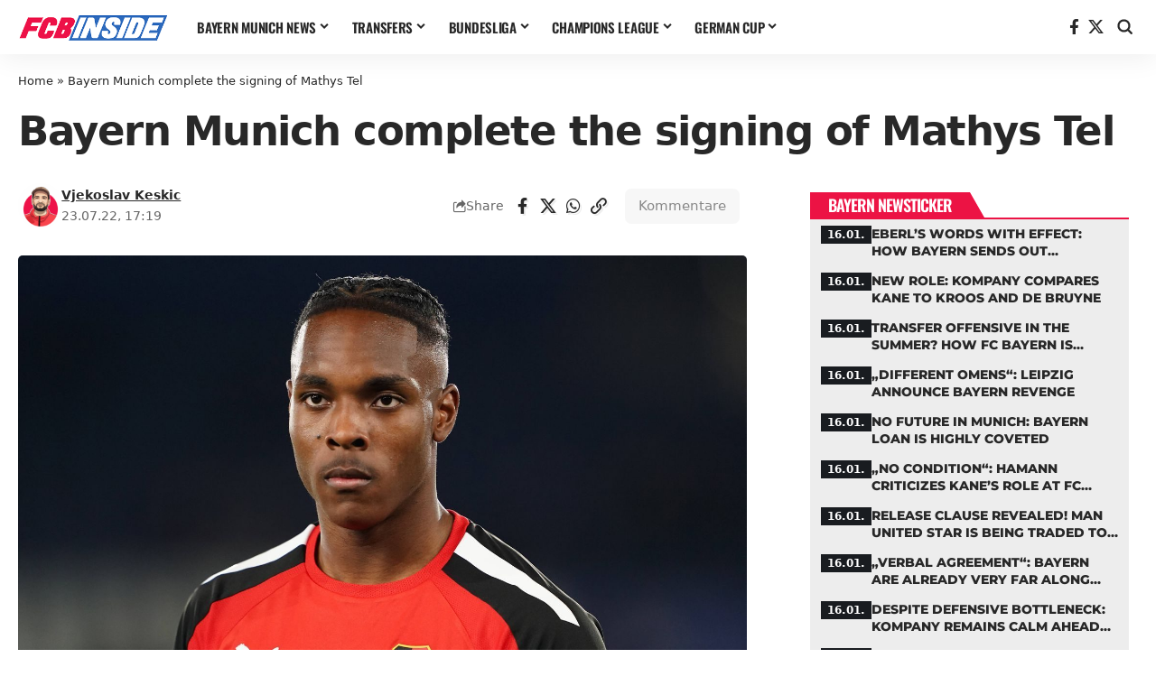

--- FILE ---
content_type: text/html; charset=UTF-8
request_url: https://fcbinside.com/2022/07/23/bayern-munich-complete-the-signing-of-mathys-tel/
body_size: 99125
content:
<!DOCTYPE html>
<html lang="de">
<head>
    <meta charset="UTF-8" />
    <meta http-equiv="X-UA-Compatible" content="IE=edge" />
	<meta name="viewport" content="width=device-width, initial-scale=1.0" />
    <link rel="profile" href="https://gmpg.org/xfn/11" />
	<meta name='robots' content='index, follow, max-image-preview:large, max-snippet:-1, max-video-preview:-1' />
	<style>img:is([sizes="auto" i], [sizes^="auto," i]) { contain-intrinsic-size: 3000px 1500px }</style>
	
	<!-- This site is optimized with the Yoast SEO Premium plugin v26.3 (Yoast SEO v26.3) - https://yoast.com/wordpress/plugins/seo/ -->
	<title>Bayern Munich complete the signing of Mathys Tel - FCBinside - Latest Bayern Munich news</title>
	<link rel="canonical" href="https://fcbinside.com/2022/07/23/bayern-munich-complete-the-signing-of-mathys-tel/" />
	<meta property="og:locale" content="de_DE" />
	<meta property="og:type" content="article" />
	<meta property="og:title" content="Bayern Munich complete the signing of Mathys Tel" />
	<meta property="og:description" content="The transfer of the 19 years old forward Mathys Tel from Stade Rennes to Bayern Munich is a done deal. This has been confirmed by various French insiders. The transfer of Mathys Tel to FC Bayern has already been indicated in the past few days, and as of today, it can now be considered a [&hellip;]" />
	<meta property="og:url" content="https://fcbinside.com/2022/07/23/bayern-munich-complete-the-signing-of-mathys-tel/" />
	<meta property="og:site_name" content="FCBinside - Latest Bayern Munich news" />
	<meta property="article:publisher" content="https://www.facebook.com/fcbinside/" />
	<meta property="article:published_time" content="2022-07-23T17:19:18+00:00" />
	<meta property="og:image" content="https://fcbinside.com/wp-content/uploads/2022/07/tel.jpg" />
	<meta property="og:image:width" content="1500" />
	<meta property="og:image:height" content="950" />
	<meta property="og:image:type" content="image/jpeg" />
	<meta name="author" content="Vjekoslav Keskic" />
	<meta name="twitter:card" content="summary_large_image" />
	<meta name="twitter:creator" content="@fcbinside_com" />
	<meta name="twitter:site" content="@fcbinside_com" />
	<meta name="twitter:label1" content="Verfasst von" />
	<meta name="twitter:data1" content="Vjekoslav Keskic" />
	<meta name="twitter:label2" content="Geschätzte Lesezeit" />
	<meta name="twitter:data2" content="1 Minute" />
	<script type="application/ld+json" class="yoast-schema-graph">{"@context":"https://schema.org","@graph":[{"@type":"Article","@id":"https://fcbinside.com/2022/07/23/bayern-munich-complete-the-signing-of-mathys-tel/#article","isPartOf":{"@id":"https://fcbinside.com/2022/07/23/bayern-munich-complete-the-signing-of-mathys-tel/"},"author":{"name":"Vjekoslav Keskic","@id":"https://fcbinside.com/#/schema/person/b8679cbbf65828226045e826104cbdd6"},"headline":"Bayern Munich complete the signing of Mathys Tel","datePublished":"2022-07-23T17:19:18+00:00","mainEntityOfPage":{"@id":"https://fcbinside.com/2022/07/23/bayern-munich-complete-the-signing-of-mathys-tel/"},"wordCount":199,"commentCount":0,"publisher":{"@id":"https://fcbinside.com/#organization"},"image":{"@id":"https://fcbinside.com/2022/07/23/bayern-munich-complete-the-signing-of-mathys-tel/#primaryimage"},"thumbnailUrl":"https://fcbinside.com/wp-content/uploads/2022/07/tel.jpg","keywords":["Mathys Tel","Stade Rennes"],"articleSection":["Transfers"],"inLanguage":"de","potentialAction":[{"@type":"CommentAction","name":"Comment","target":["https://fcbinside.com/2022/07/23/bayern-munich-complete-the-signing-of-mathys-tel/#respond"]}]},{"@type":"WebPage","@id":"https://fcbinside.com/2022/07/23/bayern-munich-complete-the-signing-of-mathys-tel/","url":"https://fcbinside.com/2022/07/23/bayern-munich-complete-the-signing-of-mathys-tel/","name":"Bayern Munich complete the signing of Mathys Tel - FCBinside - Latest Bayern Munich news","isPartOf":{"@id":"https://fcbinside.com/#website"},"primaryImageOfPage":{"@id":"https://fcbinside.com/2022/07/23/bayern-munich-complete-the-signing-of-mathys-tel/#primaryimage"},"image":{"@id":"https://fcbinside.com/2022/07/23/bayern-munich-complete-the-signing-of-mathys-tel/#primaryimage"},"thumbnailUrl":"https://fcbinside.com/wp-content/uploads/2022/07/tel.jpg","datePublished":"2022-07-23T17:19:18+00:00","breadcrumb":{"@id":"https://fcbinside.com/2022/07/23/bayern-munich-complete-the-signing-of-mathys-tel/#breadcrumb"},"inLanguage":"de","potentialAction":[{"@type":"ReadAction","target":["https://fcbinside.com/2022/07/23/bayern-munich-complete-the-signing-of-mathys-tel/"]}]},{"@type":"ImageObject","inLanguage":"de","@id":"https://fcbinside.com/2022/07/23/bayern-munich-complete-the-signing-of-mathys-tel/#primaryimage","url":"https://fcbinside.com/wp-content/uploads/2022/07/tel.jpg","contentUrl":"https://fcbinside.com/wp-content/uploads/2022/07/tel.jpg","width":1500,"height":950,"caption":"Photo: IMAGO"},{"@type":"BreadcrumbList","@id":"https://fcbinside.com/2022/07/23/bayern-munich-complete-the-signing-of-mathys-tel/#breadcrumb","itemListElement":[{"@type":"ListItem","position":1,"name":"Home","item":"https://fcbinside.com/"},{"@type":"ListItem","position":2,"name":"Bayern Munich complete the signing of Mathys Tel"}]},{"@type":"WebSite","@id":"https://fcbinside.com/#website","url":"https://fcbinside.com/","name":"FCBinside - Latest Bayern Munich news","description":"News, stories &amp; co. about FC Bayern","publisher":{"@id":"https://fcbinside.com/#organization"},"potentialAction":[{"@type":"SearchAction","target":{"@type":"EntryPoint","urlTemplate":"https://fcbinside.com/?s={search_term_string}"},"query-input":{"@type":"PropertyValueSpecification","valueRequired":true,"valueName":"search_term_string"}}],"inLanguage":"de"},{"@type":"Organization","@id":"https://fcbinside.com/#organization","name":"FCBinside - Latest Bayern Munich news","url":"https://fcbinside.com/","logo":{"@type":"ImageObject","inLanguage":"de","@id":"https://fcbinside.com/#/schema/logo/image/","url":"https://fcbinside.com/wp-content/uploads/2025/10/cropped-fcbinside-quadrat-logo.png","contentUrl":"https://fcbinside.com/wp-content/uploads/2025/10/cropped-fcbinside-quadrat-logo.png","width":512,"height":512,"caption":"FCBinside - Latest Bayern Munich news"},"image":{"@id":"https://fcbinside.com/#/schema/logo/image/"},"sameAs":["https://www.facebook.com/fcbinside/","https://x.com/fcbinside_com"]},{"@type":"Person","@id":"https://fcbinside.com/#/schema/person/b8679cbbf65828226045e826104cbdd6","name":"Vjekoslav Keskic","image":{"@type":"ImageObject","inLanguage":"de","@id":"https://fcbinside.com/#/schema/person/image/","url":"https://secure.gravatar.com/avatar/29ca97ea6947d81682bb93b30520224f756eab3c12fabb5f3a3b854b8111f678?s=96&d=mm&r=g","contentUrl":"https://secure.gravatar.com/avatar/29ca97ea6947d81682bb93b30520224f756eab3c12fabb5f3a3b854b8111f678?s=96&d=mm&r=g","caption":"Vjekoslav Keskic"},"description":"Vjeko founded FCBinside in the summer of 2019. However, his passion for FC Bayern has been around since the early 1990s. While he was still an active soccer player in his youth, he has now been writing regularly about the most beautiful trivial thing in the world for more than 15 years.","url":"https://fcbinside.com/author/keskic/"}]}</script>
	<!-- / Yoast SEO Premium plugin. -->


<link rel="alternate" type="application/rss+xml" title="FCBinside - Latest Bayern Munich news &raquo; Feed" href="https://fcbinside.com/feed/" />
<link rel="alternate" type="application/rss+xml" title="FCBinside - Latest Bayern Munich news &raquo; Kommentar-Feed" href="https://fcbinside.com/comments/feed/" />
<link rel="alternate" type="application/rss+xml" title="FCBinside - Latest Bayern Munich news &raquo; Bayern Munich complete the signing of Mathys Tel-Kommentar-Feed" href="https://fcbinside.com/2022/07/23/bayern-munich-complete-the-signing-of-mathys-tel/feed/" />
			<link rel="pingback" href="https://fcbinside.com/xmlrpc.php" />
		<script>
window._wpemojiSettings = {"baseUrl":"https:\/\/s.w.org\/images\/core\/emoji\/16.0.1\/72x72\/","ext":".png","svgUrl":"https:\/\/s.w.org\/images\/core\/emoji\/16.0.1\/svg\/","svgExt":".svg","source":{"concatemoji":"https:\/\/fcbinside.com\/wp-includes\/js\/wp-emoji-release.min.js?ver=6.8.3"}};
/*! This file is auto-generated */
!function(s,n){var o,i,e;function c(e){try{var t={supportTests:e,timestamp:(new Date).valueOf()};sessionStorage.setItem(o,JSON.stringify(t))}catch(e){}}function p(e,t,n){e.clearRect(0,0,e.canvas.width,e.canvas.height),e.fillText(t,0,0);var t=new Uint32Array(e.getImageData(0,0,e.canvas.width,e.canvas.height).data),a=(e.clearRect(0,0,e.canvas.width,e.canvas.height),e.fillText(n,0,0),new Uint32Array(e.getImageData(0,0,e.canvas.width,e.canvas.height).data));return t.every(function(e,t){return e===a[t]})}function u(e,t){e.clearRect(0,0,e.canvas.width,e.canvas.height),e.fillText(t,0,0);for(var n=e.getImageData(16,16,1,1),a=0;a<n.data.length;a++)if(0!==n.data[a])return!1;return!0}function f(e,t,n,a){switch(t){case"flag":return n(e,"\ud83c\udff3\ufe0f\u200d\u26a7\ufe0f","\ud83c\udff3\ufe0f\u200b\u26a7\ufe0f")?!1:!n(e,"\ud83c\udde8\ud83c\uddf6","\ud83c\udde8\u200b\ud83c\uddf6")&&!n(e,"\ud83c\udff4\udb40\udc67\udb40\udc62\udb40\udc65\udb40\udc6e\udb40\udc67\udb40\udc7f","\ud83c\udff4\u200b\udb40\udc67\u200b\udb40\udc62\u200b\udb40\udc65\u200b\udb40\udc6e\u200b\udb40\udc67\u200b\udb40\udc7f");case"emoji":return!a(e,"\ud83e\udedf")}return!1}function g(e,t,n,a){var r="undefined"!=typeof WorkerGlobalScope&&self instanceof WorkerGlobalScope?new OffscreenCanvas(300,150):s.createElement("canvas"),o=r.getContext("2d",{willReadFrequently:!0}),i=(o.textBaseline="top",o.font="600 32px Arial",{});return e.forEach(function(e){i[e]=t(o,e,n,a)}),i}function t(e){var t=s.createElement("script");t.src=e,t.defer=!0,s.head.appendChild(t)}"undefined"!=typeof Promise&&(o="wpEmojiSettingsSupports",i=["flag","emoji"],n.supports={everything:!0,everythingExceptFlag:!0},e=new Promise(function(e){s.addEventListener("DOMContentLoaded",e,{once:!0})}),new Promise(function(t){var n=function(){try{var e=JSON.parse(sessionStorage.getItem(o));if("object"==typeof e&&"number"==typeof e.timestamp&&(new Date).valueOf()<e.timestamp+604800&&"object"==typeof e.supportTests)return e.supportTests}catch(e){}return null}();if(!n){if("undefined"!=typeof Worker&&"undefined"!=typeof OffscreenCanvas&&"undefined"!=typeof URL&&URL.createObjectURL&&"undefined"!=typeof Blob)try{var e="postMessage("+g.toString()+"("+[JSON.stringify(i),f.toString(),p.toString(),u.toString()].join(",")+"));",a=new Blob([e],{type:"text/javascript"}),r=new Worker(URL.createObjectURL(a),{name:"wpTestEmojiSupports"});return void(r.onmessage=function(e){c(n=e.data),r.terminate(),t(n)})}catch(e){}c(n=g(i,f,p,u))}t(n)}).then(function(e){for(var t in e)n.supports[t]=e[t],n.supports.everything=n.supports.everything&&n.supports[t],"flag"!==t&&(n.supports.everythingExceptFlag=n.supports.everythingExceptFlag&&n.supports[t]);n.supports.everythingExceptFlag=n.supports.everythingExceptFlag&&!n.supports.flag,n.DOMReady=!1,n.readyCallback=function(){n.DOMReady=!0}}).then(function(){return e}).then(function(){var e;n.supports.everything||(n.readyCallback(),(e=n.source||{}).concatemoji?t(e.concatemoji):e.wpemoji&&e.twemoji&&(t(e.twemoji),t(e.wpemoji)))}))}((window,document),window._wpemojiSettings);
</script>
<style id='wp-emoji-styles-inline-css'>

	img.wp-smiley, img.emoji {
		display: inline !important;
		border: none !important;
		box-shadow: none !important;
		height: 1em !important;
		width: 1em !important;
		margin: 0 0.07em !important;
		vertical-align: -0.1em !important;
		background: none !important;
		padding: 0 !important;
	}
</style>
<link rel='stylesheet' id='wp-block-library-css' href='https://fcbinside.com/wp-includes/css/dist/block-library/style.min.css?ver=6.8.3' media='all' />
<style id='classic-theme-styles-inline-css'>
/*! This file is auto-generated */
.wp-block-button__link{color:#fff;background-color:#32373c;border-radius:9999px;box-shadow:none;text-decoration:none;padding:calc(.667em + 2px) calc(1.333em + 2px);font-size:1.125em}.wp-block-file__button{background:#32373c;color:#fff;text-decoration:none}
</style>
<link rel='stylesheet' id='foxiz-elements-css' href='https://fcbinside.com/wp-content/plugins/foxiz-core/lib/foxiz-elements/public/style.css?ver=3.1' media='all' />
<style id='global-styles-inline-css'>
:root{--wp--preset--aspect-ratio--square: 1;--wp--preset--aspect-ratio--4-3: 4/3;--wp--preset--aspect-ratio--3-4: 3/4;--wp--preset--aspect-ratio--3-2: 3/2;--wp--preset--aspect-ratio--2-3: 2/3;--wp--preset--aspect-ratio--16-9: 16/9;--wp--preset--aspect-ratio--9-16: 9/16;--wp--preset--color--black: #000000;--wp--preset--color--cyan-bluish-gray: #abb8c3;--wp--preset--color--white: #ffffff;--wp--preset--color--pale-pink: #f78da7;--wp--preset--color--vivid-red: #cf2e2e;--wp--preset--color--luminous-vivid-orange: #ff6900;--wp--preset--color--luminous-vivid-amber: #fcb900;--wp--preset--color--light-green-cyan: #7bdcb5;--wp--preset--color--vivid-green-cyan: #00d084;--wp--preset--color--pale-cyan-blue: #8ed1fc;--wp--preset--color--vivid-cyan-blue: #0693e3;--wp--preset--color--vivid-purple: #9b51e0;--wp--preset--gradient--vivid-cyan-blue-to-vivid-purple: linear-gradient(135deg,rgba(6,147,227,1) 0%,rgb(155,81,224) 100%);--wp--preset--gradient--light-green-cyan-to-vivid-green-cyan: linear-gradient(135deg,rgb(122,220,180) 0%,rgb(0,208,130) 100%);--wp--preset--gradient--luminous-vivid-amber-to-luminous-vivid-orange: linear-gradient(135deg,rgba(252,185,0,1) 0%,rgba(255,105,0,1) 100%);--wp--preset--gradient--luminous-vivid-orange-to-vivid-red: linear-gradient(135deg,rgba(255,105,0,1) 0%,rgb(207,46,46) 100%);--wp--preset--gradient--very-light-gray-to-cyan-bluish-gray: linear-gradient(135deg,rgb(238,238,238) 0%,rgb(169,184,195) 100%);--wp--preset--gradient--cool-to-warm-spectrum: linear-gradient(135deg,rgb(74,234,220) 0%,rgb(151,120,209) 20%,rgb(207,42,186) 40%,rgb(238,44,130) 60%,rgb(251,105,98) 80%,rgb(254,248,76) 100%);--wp--preset--gradient--blush-light-purple: linear-gradient(135deg,rgb(255,206,236) 0%,rgb(152,150,240) 100%);--wp--preset--gradient--blush-bordeaux: linear-gradient(135deg,rgb(254,205,165) 0%,rgb(254,45,45) 50%,rgb(107,0,62) 100%);--wp--preset--gradient--luminous-dusk: linear-gradient(135deg,rgb(255,203,112) 0%,rgb(199,81,192) 50%,rgb(65,88,208) 100%);--wp--preset--gradient--pale-ocean: linear-gradient(135deg,rgb(255,245,203) 0%,rgb(182,227,212) 50%,rgb(51,167,181) 100%);--wp--preset--gradient--electric-grass: linear-gradient(135deg,rgb(202,248,128) 0%,rgb(113,206,126) 100%);--wp--preset--gradient--midnight: linear-gradient(135deg,rgb(2,3,129) 0%,rgb(40,116,252) 100%);--wp--preset--font-size--small: 13px;--wp--preset--font-size--medium: 20px;--wp--preset--font-size--large: 36px;--wp--preset--font-size--x-large: 42px;--wp--preset--spacing--20: 0.44rem;--wp--preset--spacing--30: 0.67rem;--wp--preset--spacing--40: 1rem;--wp--preset--spacing--50: 1.5rem;--wp--preset--spacing--60: 2.25rem;--wp--preset--spacing--70: 3.38rem;--wp--preset--spacing--80: 5.06rem;--wp--preset--shadow--natural: 6px 6px 9px rgba(0, 0, 0, 0.2);--wp--preset--shadow--deep: 12px 12px 50px rgba(0, 0, 0, 0.4);--wp--preset--shadow--sharp: 6px 6px 0px rgba(0, 0, 0, 0.2);--wp--preset--shadow--outlined: 6px 6px 0px -3px rgba(255, 255, 255, 1), 6px 6px rgba(0, 0, 0, 1);--wp--preset--shadow--crisp: 6px 6px 0px rgba(0, 0, 0, 1);}:where(.is-layout-flex){gap: 0.5em;}:where(.is-layout-grid){gap: 0.5em;}body .is-layout-flex{display: flex;}.is-layout-flex{flex-wrap: wrap;align-items: center;}.is-layout-flex > :is(*, div){margin: 0;}body .is-layout-grid{display: grid;}.is-layout-grid > :is(*, div){margin: 0;}:where(.wp-block-columns.is-layout-flex){gap: 2em;}:where(.wp-block-columns.is-layout-grid){gap: 2em;}:where(.wp-block-post-template.is-layout-flex){gap: 1.25em;}:where(.wp-block-post-template.is-layout-grid){gap: 1.25em;}.has-black-color{color: var(--wp--preset--color--black) !important;}.has-cyan-bluish-gray-color{color: var(--wp--preset--color--cyan-bluish-gray) !important;}.has-white-color{color: var(--wp--preset--color--white) !important;}.has-pale-pink-color{color: var(--wp--preset--color--pale-pink) !important;}.has-vivid-red-color{color: var(--wp--preset--color--vivid-red) !important;}.has-luminous-vivid-orange-color{color: var(--wp--preset--color--luminous-vivid-orange) !important;}.has-luminous-vivid-amber-color{color: var(--wp--preset--color--luminous-vivid-amber) !important;}.has-light-green-cyan-color{color: var(--wp--preset--color--light-green-cyan) !important;}.has-vivid-green-cyan-color{color: var(--wp--preset--color--vivid-green-cyan) !important;}.has-pale-cyan-blue-color{color: var(--wp--preset--color--pale-cyan-blue) !important;}.has-vivid-cyan-blue-color{color: var(--wp--preset--color--vivid-cyan-blue) !important;}.has-vivid-purple-color{color: var(--wp--preset--color--vivid-purple) !important;}.has-black-background-color{background-color: var(--wp--preset--color--black) !important;}.has-cyan-bluish-gray-background-color{background-color: var(--wp--preset--color--cyan-bluish-gray) !important;}.has-white-background-color{background-color: var(--wp--preset--color--white) !important;}.has-pale-pink-background-color{background-color: var(--wp--preset--color--pale-pink) !important;}.has-vivid-red-background-color{background-color: var(--wp--preset--color--vivid-red) !important;}.has-luminous-vivid-orange-background-color{background-color: var(--wp--preset--color--luminous-vivid-orange) !important;}.has-luminous-vivid-amber-background-color{background-color: var(--wp--preset--color--luminous-vivid-amber) !important;}.has-light-green-cyan-background-color{background-color: var(--wp--preset--color--light-green-cyan) !important;}.has-vivid-green-cyan-background-color{background-color: var(--wp--preset--color--vivid-green-cyan) !important;}.has-pale-cyan-blue-background-color{background-color: var(--wp--preset--color--pale-cyan-blue) !important;}.has-vivid-cyan-blue-background-color{background-color: var(--wp--preset--color--vivid-cyan-blue) !important;}.has-vivid-purple-background-color{background-color: var(--wp--preset--color--vivid-purple) !important;}.has-black-border-color{border-color: var(--wp--preset--color--black) !important;}.has-cyan-bluish-gray-border-color{border-color: var(--wp--preset--color--cyan-bluish-gray) !important;}.has-white-border-color{border-color: var(--wp--preset--color--white) !important;}.has-pale-pink-border-color{border-color: var(--wp--preset--color--pale-pink) !important;}.has-vivid-red-border-color{border-color: var(--wp--preset--color--vivid-red) !important;}.has-luminous-vivid-orange-border-color{border-color: var(--wp--preset--color--luminous-vivid-orange) !important;}.has-luminous-vivid-amber-border-color{border-color: var(--wp--preset--color--luminous-vivid-amber) !important;}.has-light-green-cyan-border-color{border-color: var(--wp--preset--color--light-green-cyan) !important;}.has-vivid-green-cyan-border-color{border-color: var(--wp--preset--color--vivid-green-cyan) !important;}.has-pale-cyan-blue-border-color{border-color: var(--wp--preset--color--pale-cyan-blue) !important;}.has-vivid-cyan-blue-border-color{border-color: var(--wp--preset--color--vivid-cyan-blue) !important;}.has-vivid-purple-border-color{border-color: var(--wp--preset--color--vivid-purple) !important;}.has-vivid-cyan-blue-to-vivid-purple-gradient-background{background: var(--wp--preset--gradient--vivid-cyan-blue-to-vivid-purple) !important;}.has-light-green-cyan-to-vivid-green-cyan-gradient-background{background: var(--wp--preset--gradient--light-green-cyan-to-vivid-green-cyan) !important;}.has-luminous-vivid-amber-to-luminous-vivid-orange-gradient-background{background: var(--wp--preset--gradient--luminous-vivid-amber-to-luminous-vivid-orange) !important;}.has-luminous-vivid-orange-to-vivid-red-gradient-background{background: var(--wp--preset--gradient--luminous-vivid-orange-to-vivid-red) !important;}.has-very-light-gray-to-cyan-bluish-gray-gradient-background{background: var(--wp--preset--gradient--very-light-gray-to-cyan-bluish-gray) !important;}.has-cool-to-warm-spectrum-gradient-background{background: var(--wp--preset--gradient--cool-to-warm-spectrum) !important;}.has-blush-light-purple-gradient-background{background: var(--wp--preset--gradient--blush-light-purple) !important;}.has-blush-bordeaux-gradient-background{background: var(--wp--preset--gradient--blush-bordeaux) !important;}.has-luminous-dusk-gradient-background{background: var(--wp--preset--gradient--luminous-dusk) !important;}.has-pale-ocean-gradient-background{background: var(--wp--preset--gradient--pale-ocean) !important;}.has-electric-grass-gradient-background{background: var(--wp--preset--gradient--electric-grass) !important;}.has-midnight-gradient-background{background: var(--wp--preset--gradient--midnight) !important;}.has-small-font-size{font-size: var(--wp--preset--font-size--small) !important;}.has-medium-font-size{font-size: var(--wp--preset--font-size--medium) !important;}.has-large-font-size{font-size: var(--wp--preset--font-size--large) !important;}.has-x-large-font-size{font-size: var(--wp--preset--font-size--x-large) !important;}
:where(.wp-block-post-template.is-layout-flex){gap: 1.25em;}:where(.wp-block-post-template.is-layout-grid){gap: 1.25em;}
:where(.wp-block-columns.is-layout-flex){gap: 2em;}:where(.wp-block-columns.is-layout-grid){gap: 2em;}
:root :where(.wp-block-pullquote){font-size: 1.5em;line-height: 1.6;}
</style>
<link rel='stylesheet' id='elementor-frontend-css' href='https://fcbinside.com/wp-content/plugins/elementor/assets/css/frontend.min.css?ver=3.32.5' media='all' />
<link rel='stylesheet' id='elementor-post-1405907-css' href='https://fcbinside.com/wp-content/uploads/elementor/css/post-1405907.css?ver=1768537698' media='all' />
<link rel='stylesheet' id='elementor-post-1384610-css' href='https://fcbinside.com/wp-content/uploads/elementor/css/post-1384610.css?ver=1768537698' media='all' />
<link rel='stylesheet' id='elementor-post-1384609-css' href='https://fcbinside.com/wp-content/uploads/elementor/css/post-1384609.css?ver=1768537698' media='all' />
<link rel='stylesheet' id='foxiz-main-css' href='https://fcbinside.com/wp-content/themes/foxiz/assets/css/main.css?ver=2.6.9' media='all' />
<style id='foxiz-main-inline-css'>
:root {--body-family:system-ui, -apple-system, BlinkMacSystemFont, "Segoe UI", Roboto, Oxygen, Ubuntu, Cantarell, "Fira Sans", "Droid Sans", "Helvetica Neue", sans-serif;--body-fsize:17px;--h1-family:Montserrat, Arial, Helvetica, sans-serif;--h1-fweight:400;--h1-fspace:-1.5px;--h2-family:system-ui, -apple-system, BlinkMacSystemFont, "Segoe UI", Roboto, Oxygen, Ubuntu, Cantarell, "Fira Sans", "Droid Sans", "Helvetica Neue", sans-serif;--h2-fweight:800;--h2-fspace:-1px;--h3-family:system-ui, -apple-system, BlinkMacSystemFont, "Segoe UI", Roboto, Oxygen, Ubuntu, Cantarell, "Fira Sans", "Droid Sans", "Helvetica Neue", sans-serif;--h3-fweight:800;--h3-fspace:-.075px;--h4-family:system-ui, -apple-system, BlinkMacSystemFont, "Segoe UI", Roboto, Oxygen, Ubuntu, Cantarell, "Fira Sans", "Droid Sans", "Helvetica Neue", sans-serif;--h4-fweight:800;--h4-fspace:-.5px;--h5-family:system-ui, -apple-system, BlinkMacSystemFont, "Segoe UI", Roboto, Oxygen, Ubuntu, Cantarell, "Fira Sans", "Droid Sans", "Helvetica Neue", sans-serif;--h5-fweight:800;--h6-family:system-ui, -apple-system, BlinkMacSystemFont, "Segoe UI", Roboto, Oxygen, Ubuntu, Cantarell, "Fira Sans", "Droid Sans", "Helvetica Neue", sans-serif;--h6-fweight:800;--cat-family:Oswald, Arial, Helvetica, sans-serif;--cat-fweight:600;--cat-transform:uppercase;--cat-fsize:12px;--cat-fspace:-0.02500em;--meta-family:system-ui, -apple-system, BlinkMacSystemFont, "Segoe UI", Roboto, Oxygen, Ubuntu, Cantarell, "Fira Sans", "Droid Sans", "Helvetica Neue", sans-serif;--meta-fweight:400;--meta-fsize:12px;--meta-b-family:system-ui, -apple-system, BlinkMacSystemFont, "Segoe UI", Roboto, Oxygen, Ubuntu, Cantarell, "Fira Sans", "Droid Sans", "Helvetica Neue", sans-serif;--input-family:Oswald;--input-fweight:600;--btn-family:Oswald;--btn-fweight:600;--menu-family:Oswald, Arial, Helvetica, sans-serif;--menu-fweight:600;--menu-transform:uppercase;--menu-fsize:15px;--submenu-family:system-ui, -apple-system, BlinkMacSystemFont, "Segoe UI", Roboto, Oxygen, Ubuntu, Cantarell, "Fira Sans", "Droid Sans", "Helvetica Neue", sans-serif;--submenu-fweight:600;--headline-family:system-ui, -apple-system, BlinkMacSystemFont, "Segoe UI", Roboto, Oxygen, Ubuntu, Cantarell, "Fira Sans", "Droid Sans", "Helvetica Neue", sans-serif;--headline-fweight:800;--tagline-family:system-ui, -apple-system, BlinkMacSystemFont, "Segoe UI", Roboto, Oxygen, Ubuntu, Cantarell, "Fira Sans", "Droid Sans", "Helvetica Neue", sans-serif;--tagline-fweight:600;--heading-family:system-ui, -apple-system, BlinkMacSystemFont, "Segoe UI", Roboto, Oxygen, Ubuntu, Cantarell, "Fira Sans", "Droid Sans", "Helvetica Neue", sans-serif;--heading-fweight:600;--heading-transform:uppercase;--heading-fsize:18px;--heading-fspace:-0.05556em;--bcrumb-family:system-ui, -apple-system, BlinkMacSystemFont, "Segoe UI", Roboto, Oxygen, Ubuntu, Cantarell, "Fira Sans", "Droid Sans", "Helvetica Neue", sans-serif;--bcrumb-fweight:400;}:root {--g-color :#ec1344;--g-color-90 :#ec1344e6;--hyperlink-color :#ed1248;}.is-hd-1, .is-hd-2, .is-hd-3 {--hd-logo-height :32px;}[data-theme="dark"].is-hd-4 {--nav-bg: #191c20;--nav-bg-from: #191c20;--nav-bg-to: #191c20;--nav-bg-glass: #191c2011;--nav-bg-glass-from: #191c2011;--nav-bg-glass-to: #191c2011;}[data-theme="dark"].is-hd-5, [data-theme="dark"].is-hd-5:not(.sticky-on) {--nav-bg: #191c20;--nav-bg-from: #191c20;--nav-bg-to: #191c20;--nav-bg-glass: #191c2011;--nav-bg-glass-from: #191c2011;--nav-bg-glass-to: #191c2011;}body.search .blog-content .p-featured {padding-bottom : 100%;}body.category .blog-content {--heading-size-desktop : 8px;}:root {--topad-spacing :15px;--hyperlink-color :#ed1248;--mbnav-height :42px;--mlogo-height :150px;--s-content-width : 1000px;--max-width-wo-sb : 840px;--s10-feat-ratio :45%;--s11-feat-ratio :45%;--login-popup-w : 350px;--caption-bdisplay : none;--list-style: disc; --list-position: outside; --list-spacing: 2.5rem; --child-list-style: circle;}.p-readmore { font-family:Oswald;font-weight:600;}.mobile-menu > li > a  { font-family:Oswald;font-weight:600;}.mobile-menu .sub-menu a, .logged-mobile-menu a { font-family:Oswald;font-weight:600;}.mobile-qview a { font-family:Oswald;font-weight:600;}.search-header:before { background-repeat : no-repeat;background-size : cover;background-attachment : scroll;background-position : center center;}[data-theme="dark"] .search-header:before { background-repeat : no-repeat;background-size : cover;background-attachment : scroll;background-position : center center;}#amp-mobile-version-switcher { display: none; }.search-icon-svg { -webkit-mask-image: url(https://fcbinside.com/wp-content/uploads/2025/11/search-icon.svg);mask-image: url(https://fcbinside.com/wp-content/uploads/2025/11/search-icon.svg); }.mobile-menu .sub-menu > * {flex: 0 0 100%}.single-page { --rb-small-width : 1100px; }.search-icon-svg, .rbi-search.wnav-icon { font-size: 18px;}@media (max-width: 767px) { .search-icon-svg, .rbi-search.wnav-icon { font-size: 15.3px;} }
.qa-dropdown-list {}.qa-dropdown-list a {color : #000000;}
</style>
<link rel='stylesheet' id='foxiz-print-css' href='https://fcbinside.com/wp-content/themes/foxiz/assets/css/print.css?ver=2.6.9' media='all' />
<link rel='stylesheet' id='foxiz-style-css' href='https://fcbinside.com/wp-content/themes/foxiz-child/style.css?ver=2.6.9' media='all' />




<script src="https://fcbinside.com/wp-includes/js/jquery/jquery.min.js?ver=3.7.1" id="jquery-core-js"></script>
<script src="https://fcbinside.com/wp-includes/js/jquery/jquery-migrate.min.js?ver=3.4.1" id="jquery-migrate-js"></script>
<link rel="preload" href="https://fcbinside.com/wp-content/themes/foxiz/assets/fonts/icons.woff2?ver=2.5.0" as="font" type="font/woff2" crossorigin="anonymous"> <link rel="https://api.w.org/" href="https://fcbinside.com/wp-json/" /><link rel="alternate" title="JSON" type="application/json" href="https://fcbinside.com/wp-json/wp/v2/posts/54824" /><link rel="EditURI" type="application/rsd+xml" title="RSD" href="https://fcbinside.com/xmlrpc.php?rsd" />
<meta name="generator" content="WordPress 6.8.3" />
<link rel='shortlink' href='https://fcbinside.com/?p=54824' />
<link rel="alternate" title="oEmbed (JSON)" type="application/json+oembed" href="https://fcbinside.com/wp-json/oembed/1.0/embed?url=https%3A%2F%2Ffcbinside.com%2F2022%2F07%2F23%2Fbayern-munich-complete-the-signing-of-mathys-tel%2F" />
<link rel="alternate" title="oEmbed (XML)" type="text/xml+oembed" href="https://fcbinside.com/wp-json/oembed/1.0/embed?url=https%3A%2F%2Ffcbinside.com%2F2022%2F07%2F23%2Fbayern-munich-complete-the-signing-of-mathys-tel%2F&#038;format=xml" />
<script defer data-domain="fcbinside.com" src="https://plausible.fcbinside.de/js/script.js"></script>
<script src="https://ua.realtimely.io/script.js"; data-site="FCBCOM" defer></script><meta name="generator" content="Elementor 3.32.5; features: e_font_icon_svg, additional_custom_breakpoints; settings: css_print_method-external, google_font-enabled, font_display-swap">
<!-- All in one Favicon 4.8 --><link rel="icon" href="https://fcbinside.com/wp-content/uploads/2022/02/logo-quadrat.png" type="image/png"/>
<script type="application/ld+json">{
    "@context": "https://schema.org",
    "@type": "WebSite",
    "@id": "https://fcbinside.com/#website",
    "url": "https://fcbinside.com/",
    "name": "FCBinside - Latest Bayern Munich news",
    "potentialAction": {
        "@type": "SearchAction",
        "target": "https://fcbinside.com/?s={search_term_string}",
        "query-input": "required name=search_term_string"
    }
}</script>
			<style>
				.e-con.e-parent:nth-of-type(n+4):not(.e-lazyloaded):not(.e-no-lazyload),
				.e-con.e-parent:nth-of-type(n+4):not(.e-lazyloaded):not(.e-no-lazyload) * {
					background-image: none !important;
				}
				@media screen and (max-height: 1024px) {
					.e-con.e-parent:nth-of-type(n+3):not(.e-lazyloaded):not(.e-no-lazyload),
					.e-con.e-parent:nth-of-type(n+3):not(.e-lazyloaded):not(.e-no-lazyload) * {
						background-image: none !important;
					}
				}
				@media screen and (max-height: 640px) {
					.e-con.e-parent:nth-of-type(n+2):not(.e-lazyloaded):not(.e-no-lazyload),
					.e-con.e-parent:nth-of-type(n+2):not(.e-lazyloaded):not(.e-no-lazyload) * {
						background-image: none !important;
					}
				}
			</style>
			<style id='local-fonts-uploader-inline'>
@font-face {
    font-family: 'Montserrat';
    font-weight: 400;
    font-style: normal;
    src: url('https://fcbinside.com/wp-content/uploads/2025/11/montserrat-v31-latin-800.woff2') format('woff2');
    font-display: swap;
}
@font-face {
    font-family: 'Montserrat';
    font-weight: 800;
    font-style: normal;
    src: url('https://fcbinside.com/wp-content/uploads/2025/11/montserrat-v31-latin-regular.woff2') format('woff2');
    font-display: swap;
}
@font-face {
    font-family: 'Oswald';
    font-weight: 600;
    font-style: normal;
    src: url('https://fcbinside.com/wp-content/uploads/2025/11/Oswald-VariableFont_wght.ttf') format('truetype');
    font-display: swap;
}

</style>
<link rel="icon" href="https://fcbinside.com/wp-content/uploads/2025/10/cropped-fcbinside-quadrat-logo-32x32.png" sizes="32x32" />
<link rel="icon" href="https://fcbinside.com/wp-content/uploads/2025/10/cropped-fcbinside-quadrat-logo-192x192.png" sizes="192x192" />
<link rel="apple-touch-icon" href="https://fcbinside.com/wp-content/uploads/2025/10/cropped-fcbinside-quadrat-logo-180x180.png" />
<meta name="msapplication-TileImage" content="https://fcbinside.com/wp-content/uploads/2025/10/cropped-fcbinside-quadrat-logo-270x270.png" />
</head>
<body class="wp-singular post-template-default single single-post postid-54824 single-format-standard wp-embed-responsive wp-theme-foxiz wp-child-theme-foxiz-child elementor-default elementor-kit-1405907 menu-ani-1 hover-ani-1 btn-ani-1 btn-transform-1 is-rm-1 lmeta-dot loader-1 dark-sw-1 mtax-1 toc-smooth is-hd-1 is-standard-1 " data-theme="default">
<div class="site-outer">
			<div id="site-header" class="header-wrap rb-section header-set-1 header-1 header-wrapper style-shadow has-quick-menu">
						<div id="navbar-outer" class="navbar-outer">
				<div id="sticky-holder" class="sticky-holder">
					<div class="navbar-wrap">
						<div class="rb-container edge-padding">
							<div class="navbar-inner">
								<div class="navbar-left">
											<div class="logo-wrap is-image-logo site-branding">
			<a href="https://fcbinside.com/" class="logo" title="FCBinside - Latest Bayern Munich news">
				<img fetchpriority="high" class="logo-default" data-mode="default" height="60" width="312" src="https://fcbinside.com/wp-content/uploads/2025/11/fcbinside-logo.png" alt="FCBinside - Latest Bayern Munich news" decoding="async" loading="eager" fetchpriority="high"><img fetchpriority="high" class="logo-dark" data-mode="dark" height="60" width="312" src="https://fcbinside.com/wp-content/uploads/2025/11/fcbinside-logo.png" alt="FCBinside - Latest Bayern Munich news" decoding="async" loading="eager" fetchpriority="high">			</a>
		</div>
				<nav id="site-navigation" class="main-menu-wrap" aria-label="main menu"><ul id="menu-primary" class="main-menu rb-menu large-menu" itemscope itemtype="https://www.schema.org/SiteNavigationElement"><li id="menu-item-9" class="menu-item menu-item-type-taxonomy menu-item-object-category menu-item-9 menu-item-has-children menu-has-child-mega is-child-wide"><a href="https://fcbinside.com/category/bayern-munich-news/"><span>Bayern Munich News</span></a><div class="mega-dropdown is-mega-category" ><div class="rb-container edge-padding"><div class="mega-dropdown-inner"><div class="mega-header mega-header-fw"><span class="h4">Bayern Munich News</span><a class="mega-link is-meta" href="https://fcbinside.com/category/bayern-munich-news/"><span>Show More</span><i class="rbi rbi-cright" aria-hidden="true"></i></a></div><div id="mega-listing-9" class="block-wrap block-small block-grid block-grid-small-1 rb-columns rb-col-5 is-gap-10 meta-s-default"><div class="block-inner">		<div class="p-wrap p-grid p-grid-small-1" data-pid="1412432">
				<div class="feat-holder">
						<div class="p-featured">
					<a class="p-flink" href="https://fcbinside.com/2026/01/16/eberls-words-with-effect-how-bayern-sends-out-targeted-transfer-signals/" title="Eberl&#8217;s words with effect: how Bayern sends out targeted transfer signals">
			<img loading="lazy" width="330" height="220" src="https://fcbinside.com/wp-content/uploads/2025/12/eberl-smile-330x220.jpg" class="featured-img wp-post-image" alt="Max Eberl" loading="lazy" decoding="async" />		</a>
				</div>
	</div>
				<div class="p-content">
			<div class="entry-title h4">		<a class="p-url" href="https://fcbinside.com/2026/01/16/eberls-words-with-effect-how-bayern-sends-out-targeted-transfer-signals/" rel="bookmark">Eberl&#8217;s words with effect: how Bayern sends out targeted transfer signals</a></div>			<div class="p-meta">
				<div class="meta-inner is-meta">
							<div class="meta-el meta-update">
						<time class="updated" datetime="16.01.26, 20:05">16.01.26, 20:05</time>
		</div>
						</div>
							</div>
				</div>
				</div>
			<div class="p-wrap p-grid p-grid-small-1" data-pid="1412429">
				<div class="feat-holder">
						<div class="p-featured">
					<a class="p-flink" href="https://fcbinside.com/2026/01/16/new-role-kompany-compares-kane-to-kroos-and-de-bruyne/" title="New role: Kompany compares Kane to Kroos and De Bruyne">
			<img loading="lazy" width="330" height="220" src="https://fcbinside.com/wp-content/uploads/2025/12/kane-cfc-330x220.jpg" class="featured-img wp-post-image" alt="Harry Kane" loading="lazy" decoding="async" />		</a>
				</div>
	</div>
				<div class="p-content">
			<div class="entry-title h4">		<a class="p-url" href="https://fcbinside.com/2026/01/16/new-role-kompany-compares-kane-to-kroos-and-de-bruyne/" rel="bookmark">New role: Kompany compares Kane to Kroos and De Bruyne</a></div>			<div class="p-meta">
				<div class="meta-inner is-meta">
							<div class="meta-el meta-update">
						<time class="updated" datetime="16.01.26, 19:02">16.01.26, 19:02</time>
		</div>
						</div>
							</div>
				</div>
				</div>
			<div class="p-wrap p-grid p-grid-small-1" data-pid="1412424">
				<div class="feat-holder">
						<div class="p-featured">
					<a class="p-flink" href="https://fcbinside.com/2026/01/16/transfer-offensive-in-the-summer-how-fc-bayern-is-planning-its-squad/" title="Transfer offensive in the summer? How FC Bayern is planning its squad">
			<img loading="lazy" width="330" height="220" src="https://fcbinside.com/wp-content/uploads/2025/12/imago1069741825-330x220.jpg" class="featured-img wp-post-image" alt="Christoph Freund, Max Eberl" loading="lazy" decoding="async" />		</a>
				</div>
	</div>
				<div class="p-content">
			<div class="entry-title h4">		<a class="p-url" href="https://fcbinside.com/2026/01/16/transfer-offensive-in-the-summer-how-fc-bayern-is-planning-its-squad/" rel="bookmark">Transfer offensive in the summer? How FC Bayern is planning its squad</a></div>			<div class="p-meta">
				<div class="meta-inner is-meta">
							<div class="meta-el meta-update">
						<time class="updated" datetime="16.01.26, 17:02">16.01.26, 17:02</time>
		</div>
						</div>
							</div>
				</div>
				</div>
			<div class="p-wrap p-grid p-grid-small-1" data-pid="1412426">
				<div class="feat-holder">
						<div class="p-featured">
					<a class="p-flink" href="https://fcbinside.com/2026/01/16/different-omens-leipzig-announce-bayern-revenge/" title="&#8222;Different omens&#8220;: Leipzig announce Bayern revenge">
			<img loading="lazy" width="330" height="220" src="https://fcbinside.com/wp-content/uploads/2026/01/rb-fcb-buli-330x220.jpg" class="featured-img wp-post-image" alt="FC Bayern vs. RB Leipzig" loading="lazy" decoding="async" />		</a>
				</div>
	</div>
				<div class="p-content">
			<div class="entry-title h4">		<a class="p-url" href="https://fcbinside.com/2026/01/16/different-omens-leipzig-announce-bayern-revenge/" rel="bookmark">&#8222;Different omens&#8220;: Leipzig announce Bayern revenge</a></div>			<div class="p-meta">
				<div class="meta-inner is-meta">
							<div class="meta-el meta-update">
						<time class="updated" datetime="16.01.26, 18:53">16.01.26, 18:53</time>
		</div>
						</div>
							</div>
				</div>
				</div>
			<div class="p-wrap p-grid p-grid-small-1" data-pid="1412417">
				<div class="feat-holder">
						<div class="p-featured">
					<a class="p-flink" href="https://fcbinside.com/2026/01/16/no-future-in-munich-bayern-loan-is-highly-coveted/" title="No future in Munich: Bayern loan is highly coveted">
			<img loading="lazy" width="330" height="220" src="https://fcbinside.com/wp-content/uploads/2025/12/imago1069741825-330x220.jpg" class="featured-img wp-post-image" alt="Christoph Freund, Max Eberl" loading="lazy" decoding="async" />		</a>
				</div>
	</div>
				<div class="p-content">
			<div class="entry-title h4">		<a class="p-url" href="https://fcbinside.com/2026/01/16/no-future-in-munich-bayern-loan-is-highly-coveted/" rel="bookmark">No future in Munich: Bayern loan is highly coveted</a></div>			<div class="p-meta">
				<div class="meta-inner is-meta">
							<div class="meta-el meta-update">
						<time class="updated" datetime="16.01.26, 15:02">16.01.26, 15:02</time>
		</div>
						</div>
							</div>
				</div>
				</div>
	</div></div></div></div></div></li>
<li id="menu-item-13" class="menu-item menu-item-type-taxonomy menu-item-object-category current-post-ancestor current-menu-parent current-post-parent menu-item-13 menu-item-has-children menu-has-child-mega is-child-wide"><a href="https://fcbinside.com/category/transfers/"><span>Transfers</span></a><div class="mega-dropdown is-mega-category" ><div class="rb-container edge-padding"><div class="mega-dropdown-inner"><div class="mega-header mega-header-fw"><span class="h4">Transfers</span><a class="mega-link is-meta" href="https://fcbinside.com/category/transfers/"><span>Show More</span><i class="rbi rbi-cright" aria-hidden="true"></i></a></div><div id="mega-listing-13" class="block-wrap block-small block-grid block-grid-small-1 rb-columns rb-col-5 is-gap-10 meta-s-default"><div class="block-inner">		<div class="p-wrap p-grid p-grid-small-1" data-pid="1412420">
				<div class="feat-holder">
						<div class="p-featured">
					<a class="p-flink" href="https://fcbinside.com/2026/01/16/discussions-among-bayern-bosses-about-goretzka-succession/" title="Discussions among Bayern bosses about Goretzka succession">
			<img loading="lazy" width="330" height="220" src="https://fcbinside.com/wp-content/uploads/2026/01/Leon-Goretzka-66-330x220.jpg" class="featured-img wp-post-image" alt="Leon Goretzka" loading="lazy" decoding="async" />		</a>
				</div>
	</div>
				<div class="p-content">
			<div class="entry-title h4">		<a class="p-url" href="https://fcbinside.com/2026/01/16/discussions-among-bayern-bosses-about-goretzka-succession/" rel="bookmark">Discussions among Bayern bosses about Goretzka succession</a></div>			<div class="p-meta">
				<div class="meta-inner is-meta">
							<div class="meta-el meta-update">
						<time class="updated" datetime="16.01.26, 16:02">16.01.26, 16:02</time>
		</div>
						</div>
							</div>
				</div>
				</div>
			<div class="p-wrap p-grid p-grid-small-1" data-pid="1412415">
				<div class="feat-holder">
						<div class="p-featured">
					<a class="p-flink" href="https://fcbinside.com/2026/01/16/diomande-el-mala-and-co-how-fc-bayern-is-sounding-out-the-winger-market/" title="Diomande, El Mala and Co. &#8211; How FC Bayern is sounding out the winger market">
			<img loading="lazy" width="330" height="220" src="https://fcbinside.com/wp-content/uploads/2025/12/el-mala-bayern-xxl-330x220.jpg" class="featured-img wp-post-image" alt="Said El Mala" loading="lazy" decoding="async" />		</a>
				</div>
	</div>
				<div class="p-content">
			<div class="entry-title h4">		<a class="p-url" href="https://fcbinside.com/2026/01/16/diomande-el-mala-and-co-how-fc-bayern-is-sounding-out-the-winger-market/" rel="bookmark">Diomande, El Mala and Co. &#8211; How FC Bayern is sounding out the winger market</a></div>			<div class="p-meta">
				<div class="meta-inner is-meta">
							<div class="meta-el meta-update">
						<time class="updated" datetime="16.01.26, 14:05">16.01.26, 14:05</time>
		</div>
						</div>
							</div>
				</div>
				</div>
			<div class="p-wrap p-grid p-grid-small-1" data-pid="1412409">
				<div class="feat-holder">
						<div class="p-featured">
					<a class="p-flink" href="https://fcbinside.com/2026/01/16/transfer-failure-mancity-snap-up-bayern-candidates/" title="Transfer failure! ManCity snap up Bayern candidates">
			<img loading="lazy" width="330" height="220" src="https://fcbinside.com/wp-content/uploads/2025/12/imago1069881106-330x220.jpg" class="featured-img wp-post-image" alt="Max Eberl" loading="lazy" decoding="async" />		</a>
				</div>
	</div>
				<div class="p-content">
			<div class="entry-title h4">		<a class="p-url" href="https://fcbinside.com/2026/01/16/transfer-failure-mancity-snap-up-bayern-candidates/" rel="bookmark">Transfer failure! ManCity snap up Bayern candidates</a></div>			<div class="p-meta">
				<div class="meta-inner is-meta">
							<div class="meta-el meta-update">
						<time class="updated" datetime="16.01.26, 12:43">16.01.26, 12:43</time>
		</div>
						</div>
							</div>
				</div>
				</div>
			<div class="p-wrap p-grid p-grid-small-1" data-pid="1412406">
				<div class="feat-holder">
						<div class="p-featured">
					<a class="p-flink" href="https://fcbinside.com/2026/01/16/release-clause-revealed-man-united-star-is-being-traded-to-bayern/" title="Release clause revealed! Man United star is being traded to Bayern">
			<img loading="lazy" width="330" height="220" src="https://fcbinside.com/wp-content/uploads/2025/11/fc-bayern-munchen-v-fc-st-pauli-bundesliga2-1-330x220.jpg" class="featured-img wp-post-image" alt="Max Eberl" loading="lazy" decoding="async" />		</a>
				</div>
	</div>
				<div class="p-content">
			<div class="entry-title h4">		<a class="p-url" href="https://fcbinside.com/2026/01/16/release-clause-revealed-man-united-star-is-being-traded-to-bayern/" rel="bookmark">Release clause revealed! Man United star is being traded to Bayern</a></div>			<div class="p-meta">
				<div class="meta-inner is-meta">
							<div class="meta-el meta-update">
						<time class="updated" datetime="16.01.26, 12:02">16.01.26, 12:02</time>
		</div>
						</div>
							</div>
				</div>
				</div>
			<div class="p-wrap p-grid p-grid-small-1" data-pid="1412369">
				<div class="feat-holder">
						<div class="p-featured">
					<a class="p-flink" href="https://fcbinside.com/2026/01/15/national-player-begged-wirtz-please-dont-go-to-bayern/" title="National player begged Wirtz: Please, don&#8217;t go to Bayern!">
			<img loading="lazy" width="330" height="220" src="https://fcbinside.com/wp-content/uploads/2026/01/Florian-Wirtz-32-330x220.jpg" class="featured-img wp-post-image" alt="Florian Wirtz" loading="lazy" decoding="async" />		</a>
				</div>
	</div>
				<div class="p-content">
			<div class="entry-title h4">		<a class="p-url" href="https://fcbinside.com/2026/01/15/national-player-begged-wirtz-please-dont-go-to-bayern/" rel="bookmark">National player begged Wirtz: Please, don&#8217;t go to Bayern!</a></div>			<div class="p-meta">
				<div class="meta-inner is-meta">
							<div class="meta-el meta-update">
						<time class="updated" datetime="15.01.26, 14:02">15.01.26, 14:02</time>
		</div>
						</div>
							</div>
				</div>
				</div>
	</div></div></div></div></div></li>
<li id="menu-item-10" class="menu-item menu-item-type-taxonomy menu-item-object-category menu-item-10 menu-item-has-children menu-has-child-mega is-child-wide"><a href="https://fcbinside.com/category/bundesliga/"><span>Bundesliga</span></a><div class="mega-dropdown is-mega-category" ><div class="rb-container edge-padding"><div class="mega-dropdown-inner"><div class="mega-header mega-header-fw"><span class="h4">Bundesliga</span><a class="mega-link is-meta" href="https://fcbinside.com/category/bundesliga/"><span>Show More</span><i class="rbi rbi-cright" aria-hidden="true"></i></a></div><div id="mega-listing-10" class="block-wrap block-small block-grid block-grid-small-1 rb-columns rb-col-5 is-gap-10 meta-s-default"><div class="block-inner">		<div class="p-wrap p-grid p-grid-small-1" data-pid="1412363">
				<div class="feat-holder">
						<div class="p-featured">
					<a class="p-flink" href="https://fcbinside.com/2026/01/15/durable-prominent-criticism-of-bayern-goalkeeper-neuer-after-conceding-goal/" title="&#8222;Durable&#8220;: Prominent criticism of Bayern goalkeeper Neuer after conceding goal">
			<img loading="lazy" width="330" height="220" src="https://fcbinside.com/wp-content/uploads/2026/01/Manuel-Neuer-79-330x220.jpg" class="featured-img wp-post-image" alt="Manuel Neuer" loading="lazy" decoding="async" />		</a>
				</div>
	</div>
				<div class="p-content">
			<div class="entry-title h4">		<a class="p-url" href="https://fcbinside.com/2026/01/15/durable-prominent-criticism-of-bayern-goalkeeper-neuer-after-conceding-goal/" rel="bookmark">&#8222;Durable&#8220;: Prominent criticism of Bayern goalkeeper Neuer after conceding goal</a></div>			<div class="p-meta">
				<div class="meta-inner is-meta">
							<div class="meta-el meta-update">
						<time class="updated" datetime="15.01.26, 13:02">15.01.26, 13:02</time>
		</div>
						</div>
							</div>
				</div>
				</div>
			<div class="p-wrap p-grid p-grid-small-1" data-pid="1412356">
				<div class="feat-holder">
						<div class="p-featured">
					<a class="p-flink" href="https://fcbinside.com/2026/01/15/three-bayern-insights-after-cologne-harry-the-libero/" title="Three Bayern insights after Cologne: Harry, the libero">
			<img loading="lazy" width="330" height="220" src="https://fcbinside.com/wp-content/uploads/2026/01/Harry-Kane-2026-01-15T104158.192-330x220.jpg" class="featured-img wp-post-image" alt="Harry Kane" loading="lazy" decoding="async" />		</a>
				</div>
	</div>
				<div class="p-content">
			<div class="entry-title h4">		<a class="p-url" href="https://fcbinside.com/2026/01/15/three-bayern-insights-after-cologne-harry-the-libero/" rel="bookmark">Three Bayern insights after Cologne: Harry, the libero</a></div>			<div class="p-meta">
				<div class="meta-inner is-meta">
							<div class="meta-el meta-update">
						<time class="updated" datetime="15.01.26, 11:02">15.01.26, 11:02</time>
		</div>
						</div>
							</div>
				</div>
				</div>
			<div class="p-wrap p-grid p-grid-small-1" data-pid="1412336">
				<div class="feat-holder">
						<div class="p-featured">
					<a class="p-flink" href="https://fcbinside.com/2026/01/14/victory-in-cologne-what-marks-do-you-give-the-bayern-stars/" title="Victory in Cologne: What marks do you give the Bayern stars?">
			<img loading="lazy" width="330" height="220" src="https://fcbinside.com/wp-content/uploads/2026/01/Dayot-Upamecano-50-330x220.jpg" class="featured-img wp-post-image" alt="Dayot Upamecano" loading="lazy" decoding="async" />		</a>
				</div>
	</div>
				<div class="p-content">
			<div class="entry-title h4">		<a class="p-url" href="https://fcbinside.com/2026/01/14/victory-in-cologne-what-marks-do-you-give-the-bayern-stars/" rel="bookmark">Victory in Cologne: What marks do you give the Bayern stars?</a></div>			<div class="p-meta">
				<div class="meta-inner is-meta">
							<div class="meta-el meta-update">
						<time class="updated" datetime="14.01.26, 22:37">14.01.26, 22:37</time>
		</div>
						</div>
							</div>
				</div>
				</div>
			<div class="p-wrap p-grid p-grid-small-1" data-pid="1412324">
				<div class="feat-holder">
						<div class="p-featured">
					<a class="p-flink" href="https://fcbinside.com/2026/01/14/kompany-changes-this-is-fc-bayerns-starting-eleven-in-cologne/" title="Kompany changes! This is FC Bayern&#8217;s starting eleven in Cologne">
			<img loading="lazy" width="330" height="220" src="https://fcbinside.com/wp-content/uploads/2026/01/komp-personal-330x220.jpg" class="featured-img wp-post-image" alt="Vincent Kompany" loading="lazy" decoding="async" />		</a>
				</div>
	</div>
				<div class="p-content">
			<div class="entry-title h4">		<a class="p-url" href="https://fcbinside.com/2026/01/14/kompany-changes-this-is-fc-bayerns-starting-eleven-in-cologne/" rel="bookmark">Kompany changes! This is FC Bayern&#8217;s starting eleven in Cologne</a></div>			<div class="p-meta">
				<div class="meta-inner is-meta">
							<div class="meta-el meta-update">
						<time class="updated" datetime="14.01.26, 19:35">14.01.26, 19:35</time>
		</div>
						</div>
							</div>
				</div>
				</div>
			<div class="p-wrap p-grid p-grid-small-1" data-pid="1412302">
				<div class="feat-holder">
						<div class="p-featured">
					<a class="p-flink" href="https://fcbinside.com/2026/01/14/even-on-free-tv-here-you-can-watch-cologne-vs-fc-bayern-live-today/" title="Even on free TV! Here you can watch Cologne vs FC Bayern live today">
			<img loading="lazy" width="330" height="220" src="https://fcbinside.com/wp-content/uploads/2025/12/imago1070144764-330x220.jpg" class="featured-img wp-post-image" alt="Aleksandar Pavlovic" loading="lazy" decoding="async" />		</a>
				</div>
	</div>
				<div class="p-content">
			<div class="entry-title h4">		<a class="p-url" href="https://fcbinside.com/2026/01/14/even-on-free-tv-here-you-can-watch-cologne-vs-fc-bayern-live-today/" rel="bookmark">Even on free TV! Here you can watch Cologne vs FC Bayern live today</a></div>			<div class="p-meta">
				<div class="meta-inner is-meta">
							<div class="meta-el meta-update">
						<time class="updated" datetime="14.01.26, 13:32">14.01.26, 13:32</time>
		</div>
						</div>
							</div>
				</div>
				</div>
	</div></div></div></div></div></li>
<li id="menu-item-11" class="menu-item menu-item-type-taxonomy menu-item-object-category menu-item-11 menu-item-has-children menu-has-child-mega is-child-wide"><a href="https://fcbinside.com/category/champions-league/"><span>Champions League</span></a><div class="mega-dropdown is-mega-category" ><div class="rb-container edge-padding"><div class="mega-dropdown-inner"><div class="mega-header mega-header-fw"><span class="h4">Champions League</span><a class="mega-link is-meta" href="https://fcbinside.com/category/champions-league/"><span>Show More</span><i class="rbi rbi-cright" aria-hidden="true"></i></a></div><div id="mega-listing-11" class="block-wrap block-small block-grid block-grid-small-1 rb-columns rb-col-5 is-gap-10 meta-s-default"><div class="block-inner">		<div class="p-wrap p-grid p-grid-small-1" data-pid="1412351">
				<div class="feat-holder">
						<div class="p-featured">
					<a class="p-flink" href="https://fcbinside.com/2026/01/08/cl-final-2028-in-the-allianz-arena-dreesen-gives-an-update/" title="CL final 2028 in the Allianz Arena? Dreesen gives an update">
			<img loading="lazy" width="330" height="220" src="https://fcbinside.com/wp-content/uploads/2026/01/imago1060752164-330x220.jpg" class="featured-img wp-post-image" alt="Champions League FC Bayern" loading="lazy" decoding="async" />		</a>
				</div>
	</div>
				<div class="p-content">
			<div class="entry-title h4">		<a class="p-url" href="https://fcbinside.com/2026/01/08/cl-final-2028-in-the-allianz-arena-dreesen-gives-an-update/" rel="bookmark">CL final 2028 in the Allianz Arena? Dreesen gives an update</a></div>			<div class="p-meta">
				<div class="meta-inner is-meta">
							<div class="meta-el meta-update">
						<time class="updated" datetime="15.01.26, 10:02">15.01.26, 10:02</time>
		</div>
						</div>
							</div>
				</div>
				</div>
			<div class="p-wrap p-grid p-grid-small-1" data-pid="1410762">
				<div class="feat-holder">
						<div class="p-featured">
					<a class="p-flink" href="https://fcbinside.com/2025/12/10/anger-after-bayern-win-sporting-coach-attacks-referee-walsh/" title="Anger after Bayern win: Sporting coach attacks referee Walsh">
			<img loading="lazy" width="330" height="220" src="https://fcbinside.com/wp-content/uploads/2025/12/imago1070141634-330x220.jpg" class="featured-img wp-post-image" alt="Rui Borges" loading="lazy" decoding="async" />		</a>
				</div>
	</div>
				<div class="p-content">
			<div class="entry-title h4">		<a class="p-url" href="https://fcbinside.com/2025/12/10/anger-after-bayern-win-sporting-coach-attacks-referee-walsh/" rel="bookmark">Anger after Bayern win: Sporting coach attacks referee Walsh</a></div>			<div class="p-meta">
				<div class="meta-inner is-meta">
							<div class="meta-el meta-update">
						<time class="updated" datetime="10.12.25, 10:40">10.12.25, 10:40</time>
		</div>
						</div>
							</div>
				</div>
				</div>
			<div class="p-wrap p-grid p-grid-small-1" data-pid="1410752">
				<div class="feat-holder">
						<div class="p-featured">
					<a class="p-flink" href="https://fcbinside.com/2025/12/10/almost-through-in-the-champions-league-bayern-still-one-point-short/" title="Almost through in the Champions League: Bayern still one point short">
			<img loading="lazy" width="330" height="220" src="https://fcbinside.com/wp-content/uploads/2025/12/imago1070140985-330x220.jpg" class="featured-img wp-post-image" alt="Vincent Kompany" loading="lazy" decoding="async" />		</a>
				</div>
	</div>
				<div class="p-content">
			<div class="entry-title h4">		<a class="p-url" href="https://fcbinside.com/2025/12/10/almost-through-in-the-champions-league-bayern-still-one-point-short/" rel="bookmark">Almost through in the Champions League: Bayern still one point short</a></div>			<div class="p-meta">
				<div class="meta-inner is-meta">
							<div class="meta-el meta-update">
						<time class="updated" datetime="10.12.25, 08:02">10.12.25, 08:02</time>
		</div>
						</div>
							</div>
				</div>
				</div>
			<div class="p-wrap p-grid p-grid-small-1" data-pid="1410742">
				<div class="feat-holder">
						<div class="p-featured">
					<a class="p-flink" href="https://fcbinside.com/2025/12/09/man-of-the-match-karl-explains-his-special-champions-league-evening/" title="Man of the Match: Karl explains his special Champions League evening">
			<img loading="lazy" width="330" height="220" src="https://fcbinside.com/wp-content/uploads/2025/12/imago1070143060-330x220.jpg" class="featured-img wp-post-image" alt="Lennart Karl" loading="lazy" decoding="async" />		</a>
				</div>
	</div>
				<div class="p-content">
			<div class="entry-title h4">		<a class="p-url" href="https://fcbinside.com/2025/12/09/man-of-the-match-karl-explains-his-special-champions-league-evening/" rel="bookmark">Man of the Match: Karl explains his special Champions League evening</a></div>			<div class="p-meta">
				<div class="meta-inner is-meta">
							<div class="meta-el meta-update">
						<time class="updated" datetime="09.12.25, 21:41">09.12.25, 21:41</time>
		</div>
						</div>
							</div>
				</div>
				</div>
			<div class="p-wrap p-grid p-grid-small-1" data-pid="1410739">
				<div class="feat-holder">
						<div class="p-featured">
					<a class="p-flink" href="https://fcbinside.com/2025/12/09/bayern-in-the-individual-critique-karl-whirls-against-sporting-a-defensive-star-shines/" title="Bayern in the individual critique: Karl whirls against Sporting &#8211; a defensive star shines">
			<img loading="lazy" width="330" height="220" src="https://fcbinside.com/wp-content/uploads/2025/12/imago1070143061-330x220.jpg" class="featured-img wp-post-image" alt="Lennart Karl" loading="lazy" decoding="async" />		</a>
				</div>
	</div>
				<div class="p-content">
			<div class="entry-title h4">		<a class="p-url" href="https://fcbinside.com/2025/12/09/bayern-in-the-individual-critique-karl-whirls-against-sporting-a-defensive-star-shines/" rel="bookmark">Bayern in the individual critique: Karl whirls against Sporting &#8211; a defensive star shines</a></div>			<div class="p-meta">
				<div class="meta-inner is-meta">
							<div class="meta-el meta-update">
						<time class="updated" datetime="09.12.25, 21:02">09.12.25, 21:02</time>
		</div>
						</div>
							</div>
				</div>
				</div>
	</div></div></div></div></div></li>
<li id="menu-item-12" class="menu-item menu-item-type-taxonomy menu-item-object-category menu-item-12 menu-item-has-children menu-has-child-mega is-child-wide"><a href="https://fcbinside.com/category/german-cup/"><span>German Cup</span></a><div class="mega-dropdown is-mega-category" ><div class="rb-container edge-padding"><div class="mega-dropdown-inner"><div class="mega-header mega-header-fw"><span class="h4">German Cup</span><a class="mega-link is-meta" href="https://fcbinside.com/category/german-cup/"><span>Show More</span><i class="rbi rbi-cright" aria-hidden="true"></i></a></div><div id="mega-listing-12" class="block-wrap block-small block-grid block-grid-small-1 rb-columns rb-col-5 is-gap-10 meta-s-default"><div class="block-inner">		<div class="p-wrap p-grid p-grid-small-1" data-pid="1410634">
				<div class="feat-holder">
						<div class="p-featured">
					<a class="p-flink" href="https://fcbinside.com/2025/12/07/home-game-this-is-fc-bayerns-opponent-in-the-cup-quarter-finals/" title="Home game! This is FC Bayern&#8217;s opponent in the cup quarter-finals">
			<img loading="lazy" width="330" height="220" src="https://fcbinside.com/wp-content/uploads/2025/12/DFB-Pokal-330x220.jpg" class="featured-img wp-post-image" alt="DFB Cup" loading="lazy" decoding="async" />		</a>
				</div>
	</div>
				<div class="p-content">
			<div class="entry-title h4">		<a class="p-url" href="https://fcbinside.com/2025/12/07/home-game-this-is-fc-bayerns-opponent-in-the-cup-quarter-finals/" rel="bookmark">Home game! This is FC Bayern&#8217;s opponent in the cup quarter-finals</a></div>			<div class="p-meta">
				<div class="meta-inner is-meta">
							<div class="meta-el meta-update">
						<time class="updated" datetime="07.12.25, 19:41">07.12.25, 19:41</time>
		</div>
						</div>
							</div>
				</div>
				</div>
			<div class="p-wrap p-grid p-grid-small-1" data-pid="1410484">
				<div class="feat-holder">
						<div class="p-featured">
					<a class="p-flink" href="https://fcbinside.com/2025/12/04/this-win-means-a-lot-to-us-kane-after-cup-win-against-union/" title="&#8222;This win means a lot to us&#8220;: Kane after cup win against Union">
			<img loading="lazy" width="330" height="220" src="https://fcbinside.com/wp-content/uploads/2025/12/kane-cfc-330x220.jpg" class="featured-img wp-post-image" alt="Harry Kane" loading="lazy" decoding="async" />		</a>
				</div>
	</div>
				<div class="p-content">
			<div class="entry-title h4">		<a class="p-url" href="https://fcbinside.com/2025/12/04/this-win-means-a-lot-to-us-kane-after-cup-win-against-union/" rel="bookmark">&#8222;This win means a lot to us&#8220;: Kane after cup win against Union</a></div>			<div class="p-meta">
				<div class="meta-inner is-meta">
							<div class="meta-el meta-update">
						<time class="updated" datetime="04.12.25, 16:32">04.12.25, 16:32</time>
		</div>
						</div>
							</div>
				</div>
				</div>
			<div class="p-wrap p-grid p-grid-small-1" data-pid="1410463">
				<div class="feat-holder">
						<div class="p-featured">
					<a class="p-flink" href="https://fcbinside.com/2025/12/04/kimmich-criticizes-pitch-in-berlin-one-single-ploughing-and-ramming/" title="Kimmich criticizes pitch in Berlin: &#8222;One single ploughing and ramming&#8220;">
			<img loading="lazy" width="330" height="220" src="https://fcbinside.com/wp-content/uploads/2025/12/Joshua-Kimmich-2025-12-04T005032.377-330x220.jpg" class="featured-img wp-post-image" alt="Joshua Kimmich" loading="lazy" decoding="async" />		</a>
				</div>
	</div>
				<div class="p-content">
			<div class="entry-title h4">		<a class="p-url" href="https://fcbinside.com/2025/12/04/kimmich-criticizes-pitch-in-berlin-one-single-ploughing-and-ramming/" rel="bookmark">Kimmich criticizes pitch in Berlin: &#8222;One single ploughing and ramming&#8220;</a></div>			<div class="p-meta">
				<div class="meta-inner is-meta">
							<div class="meta-el meta-update">
						<time class="updated" datetime="04.12.25, 08:04">04.12.25, 08:04</time>
		</div>
						</div>
							</div>
				</div>
				</div>
			<div class="p-wrap p-grid p-grid-small-1" data-pid="1410460">
				<div class="feat-holder">
						<div class="p-featured">
					<a class="p-flink" href="https://fcbinside.com/2025/12/04/no-fair-play-union-captain-attacks-bayern-after-cup-exit/" title="&#8222;No fair play!&#8220; &#8211; Union captain attacks Bayern after cup exit">
			<img loading="lazy" width="330" height="220" src="https://fcbinside.com/wp-content/uploads/2025/12/imago1069886568-330x220.jpg" class="featured-img wp-post-image" alt="FC Bayern vs. Union Berlin" loading="lazy" decoding="async" />		</a>
				</div>
	</div>
				<div class="p-content">
			<div class="entry-title h4">		<a class="p-url" href="https://fcbinside.com/2025/12/04/no-fair-play-union-captain-attacks-bayern-after-cup-exit/" rel="bookmark">&#8222;No fair play!&#8220; &#8211; Union captain attacks Bayern after cup exit</a></div>			<div class="p-meta">
				<div class="meta-inner is-meta">
							<div class="meta-el meta-update">
						<time class="updated" datetime="04.12.25, 07:02">04.12.25, 07:02</time>
		</div>
						</div>
							</div>
				</div>
				</div>
			<div class="p-wrap p-grid p-grid-small-1" data-pid="1410453">
				<div class="feat-holder">
						<div class="p-featured">
					<a class="p-flink" href="https://fcbinside.com/2025/12/03/laimer-after-shaky-win-against-union-we-had-the-full-package/" title="Laimer after shaky win against Union: &#8222;We had the full package&#8220;">
			<img loading="lazy" width="330" height="220" src="https://fcbinside.com/wp-content/uploads/2025/12/imago1069886590-330x220.jpg" class="featured-img wp-post-image" alt="FC Bayern vs. Union Berlin" loading="lazy" decoding="async" />		</a>
				</div>
	</div>
				<div class="p-content">
			<div class="entry-title h4">		<a class="p-url" href="https://fcbinside.com/2025/12/03/laimer-after-shaky-win-against-union-we-had-the-full-package/" rel="bookmark">Laimer after shaky win against Union: &#8222;We had the full package&#8220;</a></div>			<div class="p-meta">
				<div class="meta-inner is-meta">
							<div class="meta-el meta-update">
						<time class="updated" datetime="03.12.25, 23:13">03.12.25, 23:13</time>
		</div>
						</div>
							</div>
				</div>
				</div>
	</div></div></div></div></div></li>
</ul></nav>
										</div>
								<div class="navbar-right">
												<div class="header-social-list wnav-holder"><a class="social-link-facebook" aria-label="Facebook" data-title="Facebook" href="https://www.facebook.com/fcbinside" target="_blank" rel="noopener nofollow"><i class="rbi rbi-facebook" aria-hidden="true"></i></a><a class="social-link-twitter" aria-label="X" data-title="X" href="https://x.com/FCBinsideEN" target="_blank" rel="noopener nofollow"><i class="rbi rbi-twitter" aria-hidden="true"></i></a></div>
				<div class="wnav-holder w-header-search header-dropdown-outer">
			<a href="#" role="button" data-title="Search" class="icon-holder header-element search-btn search-trigger" aria-label="Search">
				<span class="search-icon-svg"></span>							</a>
							<div class="header-dropdown">
					<div class="header-search-form is-icon-layout">
						<form method="get" action="https://fcbinside.com/" class="rb-search-form"  data-search="post" data-limit="0" data-follow="0" data-tax="category" data-dsource="0"  data-ptype=""><div class="search-form-inner"><span class="search-icon"><span class="search-icon-svg"></span></span><span class="search-text"><input type="text" class="field" placeholder="FCBinside durchsuchen..." value="" name="s"/></span><span class="rb-search-submit"><input type="submit" value="Search"/><i class="rbi rbi-cright" aria-hidden="true"></i></span></div></form>					</div>
				</div>
					</div>
										</div>
							</div>
						</div>
					</div>
							<div id="header-mobile" class="header-mobile mh-style-shadow">
			<div class="header-mobile-wrap">
						<div class="mbnav mbnav-center edge-padding">
			<div class="navbar-left">
						<div class="mobile-toggle-wrap">
							<a href="#" class="mobile-menu-trigger" role="button" rel="nofollow" aria-label="Open mobile menu">		<span class="burger-icon"><span></span><span></span><span></span></span>
	</a>
					</div>
				</div>
			<div class="navbar-center">
						<div class="mobile-logo-wrap is-image-logo site-branding">
			<a href="https://fcbinside.com/" title="FCBinside - Latest Bayern Munich news">
				<img fetchpriority="high" class="logo-default" data-mode="default" height="60" width="312" src="https://fcbinside.com/wp-content/uploads/2025/11/fcbinside-logo.png" alt="FCBinside - Latest Bayern Munich news" decoding="async" loading="eager" fetchpriority="high"><img fetchpriority="high" class="logo-dark" data-mode="dark" height="60" width="312" src="https://fcbinside.com/wp-content/uploads/2025/11/fcbinside-logo.png" alt="FCBinside - Latest Bayern Munich news" decoding="async" loading="eager" fetchpriority="high">			</a>
		</div>
					</div>
			<div class="navbar-right">
							<a role="button" href="#" class="mobile-menu-trigger mobile-search-icon" aria-label="search"><span class="search-icon-svg"></span></a>
					</div>
		</div>
	<div class="mobile-qview"><ul id="menu-mobile-1" class="mobile-qview-inner"><li class="menu-item menu-item-type-taxonomy menu-item-object-category menu-item-14"><a href="https://fcbinside.com/category/bayern-munich-news/"><span>LATEST NEWS</span></a></li>
<li class="menu-item menu-item-type-taxonomy menu-item-object-category current-post-ancestor current-menu-parent current-post-parent menu-item-18"><a href="https://fcbinside.com/category/transfers/"><span>TRANSFERS</span></a></li>
<li class="menu-item menu-item-type-taxonomy menu-item-object-category menu-item-15"><a href="https://fcbinside.com/category/bundesliga/"><span>BUNDESLIGA</span></a></li>
<li class="menu-item menu-item-type-taxonomy menu-item-object-category menu-item-16"><a href="https://fcbinside.com/category/champions-league/"><span>CHAMPIONS LEAGUE</span></a></li>
</ul></div>			</div>
					<div class="mobile-collapse">
			<div class="collapse-holder">
				<div class="collapse-inner">
											<div class="mobile-search-form edge-padding">		<div class="header-search-form is-form-layout">
			<form method="get" action="https://fcbinside.com/" class="rb-search-form"  data-search="post" data-limit="0" data-follow="0" data-tax="category" data-dsource="0"  data-ptype=""><div class="search-form-inner"><span class="search-icon"><span class="search-icon-svg"></span></span><span class="search-text"><input type="text" class="field" placeholder="FCBinside durchsuchen..." value="" name="s"/></span><span class="rb-search-submit"><input type="submit" value="Search"/><i class="rbi rbi-cright" aria-hidden="true"></i></span></div></form>		</div>
		</div>
										<nav class="mobile-menu-wrap edge-padding">
						<ul id="mobile-menu" class="mobile-menu"><li class="menu-item menu-item-type-taxonomy menu-item-object-category menu-item-14"><a href="https://fcbinside.com/category/bayern-munich-news/"><span>LATEST NEWS</span></a></li>
<li class="menu-item menu-item-type-taxonomy menu-item-object-category current-post-ancestor current-menu-parent current-post-parent menu-item-18"><a href="https://fcbinside.com/category/transfers/"><span>TRANSFERS</span></a></li>
<li class="menu-item menu-item-type-taxonomy menu-item-object-category menu-item-15"><a href="https://fcbinside.com/category/bundesliga/"><span>BUNDESLIGA</span></a></li>
<li class="menu-item menu-item-type-taxonomy menu-item-object-category menu-item-16"><a href="https://fcbinside.com/category/champions-league/"><span>CHAMPIONS LEAGUE</span></a></li>
</ul>					</nav>
										<div class="collapse-sections">
											</div>
									</div>
			</div>
		</div>
			</div>
					</div>
			</div>
					</div>
		    <div class="site-wrap">		<div class="single-standard-1 is-sidebar-right sticky-last-w">
			<div class="rb-s-container edge-padding">
				<article id="post-54824" class="post-54824 post type-post status-publish format-standard has-post-thumbnail category-transfers tag-mathys-tel tag-ren">				<header class="single-header">
					<aside class="breadcrumb-wrap breadcrumb-yoast s-breadcrumb"><div class="breadcrumb-inner"><span><span><a href="https://fcbinside.com/">Home</a></span> » <span class="breadcrumb_last" aria-current="page">Bayern Munich complete the signing of Mathys Tel</span></span></div></aside>		<h1 class="s-title fw-headline">Bayern Munich complete the signing of Mathys Tel</h1>
						</header>
				<div class="grid-container">
					<div class="s-ct">
						<div class="s-feat-outer">
									<div class="single-meta meta-s-wrap yes-0">
							<div class="smeta-in">
							<a class="meta-el meta-avatar" href="https://fcbinside.com/author/keskic/" rel="nofollow" aria-label="Visit posts by Vjekoslav Keskic"><img width="150" height="150" src="https://fcbinside.com/wp-content/uploads/2025/11/vjeko-1-150x150.png" class="photo avatar" alt="" loading="eager" decoding="async" /></a>
							<div class="smeta-sec">
												<div class="p-meta">
							<div class="meta-inner is-meta">		<div class="meta-el">
			<a class="meta-author-url meta-author" href="https://fcbinside.com/author/keskic/">Vjekoslav Keskic</a>		</div>
			<div class="meta-el meta-date">
				<time class="date published" datetime="23.07.22, 17:19">23.07.22, 17:19</time>
		</div></div>
						</div>
					</div>
				</div>
							<div class="smeta-extra">		<div class="t-shared-sec tooltips-n">
			<div class="t-shared-header is-meta">
				<i class="rbi rbi-share" aria-hidden="true"></i><span class="share-label">Share</span>
			</div>
			<div class="effect-fadeout">			<a class="share-action share-trigger icon-facebook" aria-label="Share on Facebook" href="https://www.facebook.com/sharer.php?u=https%3A%2F%2Ffcbinside.com%2F2022%2F07%2F23%2Fbayern-munich-complete-the-signing-of-mathys-tel%2F" data-title="Facebook" rel="nofollow noopener"><i class="rbi rbi-facebook" aria-hidden="true"></i></a>
					<a class="share-action share-trigger icon-twitter" aria-label="Share on X" href="https://twitter.com/intent/tweet?text=Bayern+Munich+complete+the+signing+of+Mathys+Tel&amp;url=https%3A%2F%2Ffcbinside.com%2F2022%2F07%2F23%2Fbayern-munich-complete-the-signing-of-mathys-tel%2F&amp;via=FCBinsideEN" data-title="X" rel="nofollow noopener">
				<i class="rbi rbi-twitter" aria-hidden="true"></i></a>
					<a class="share-action icon-whatsapp is-web" aria-label="Share on Whatsapp" href="https://web.whatsapp.com/send?text=Bayern+Munich+complete+the+signing+of+Mathys+Tel &#9758; https%3A%2F%2Ffcbinside.com%2F2022%2F07%2F23%2Fbayern-munich-complete-the-signing-of-mathys-tel%2F" target="_blank" data-title="WhatsApp" rel="nofollow noopener"><i class="rbi rbi-whatsapp" aria-hidden="true"></i></a>
			<a class="share-action icon-whatsapp is-mobile" aria-label="Share on Whatsapp" href="whatsapp://send?text=Bayern+Munich+complete+the+signing+of+Mathys+Tel &#9758; https%3A%2F%2Ffcbinside.com%2F2022%2F07%2F23%2Fbayern-munich-complete-the-signing-of-mathys-tel%2F" target="_blank" data-title="WhatsApp" rel="nofollow noopener"><i class="rbi rbi-whatsapp" aria-hidden="true"></i></a>
					<a class="share-action icon-copy copy-trigger" aria-label="Copy Link" href="#" rel="nofollow" role="button" data-copied="Copied!" data-link="https://fcbinside.com/2022/07/23/bayern-munich-complete-the-signing-of-mathys-tel/" data-copy="Copy Link"><i class="rbi rbi-link-o" aria-hidden="true"></i></a>
					<a class="share-action native-share-trigger more-icon" aria-label="More" href="#" rel="nofollow" role="button" data-link="https://fcbinside.com/2022/07/23/bayern-munich-complete-the-signing-of-mathys-tel/" data-ptitle="Bayern Munich complete the signing of Mathys Tel" data-title="More" ><i class="rbi rbi-more" aria-hidden="true"></i></a>
		</div>
		</div>
		<div class="rb-disqus-count">
			<a class="rb-disqus-link meta-text" href="https://fcbinside.com/2022/07/23/bayern-munich-complete-the-signing-of-mathys-tel/#disqus-comments"><span class="rb-disqus-comment-label">Kommentare</span></a>
			<span class="rb-disqus-counter count-tiny disqus-comment-count" data-disqus-url="https://fcbinside.com/2022/07/23/bayern-munich-complete-the-signing-of-mathys-tel/"></span>
		</div>
		</div>
					</div>
				<div class="s-feat">			<div class="featured-lightbox-trigger" data-source="https://fcbinside.com/wp-content/uploads/2022/07/tel.jpg" data-caption="Photo: IMAGO" data-attribution="">
				<img fetchpriority="high" width="860" height="545" src="https://fcbinside.com/wp-content/uploads/2022/07/tel.jpg" class="attachment-foxiz_crop_o1 size-foxiz_crop_o1 wp-post-image" alt="Mathys Tel" loading="eager" fetchpriority="high" decoding="async" />			</div>
		</div>
		<div class="feat-caption meta-text"><span class="caption-text meta-bold">Photo: IMAGO</span></div>						</div>
								<div class="s-ct-wrap">
			<div class="s-ct-inner">
								<div class="e-ct-outer">
							<div class="entry-content rbct clearfix"><p><strong>The transfer of the 19 years old forward Mathys Tel from Stade Rennes to Bayern Munich is a done deal. This has been confirmed by various French insiders.</strong></p>
<p><span>The transfer of Mathys Tel to FC Bayern has already been indicated in the past few days, and as of today, it can now be considered a deal done. As several French media, </span><a href="https://www.lequipe.fr/Football/Actualites/Transferts-accord-de-principe-entre-rennes-et-le-bayern-munich-pour-mathys-tel/1345045"><span>including „L’Equipe“</span></a><span>, reported on Saturday, Stade Rennes and Bayern Munich have agreed on the fee for a transfer of the 17-year-old forward.</span></p>
<p>According to information from „L’Equipe, Le Parisien and RMC Sport“, Bayern will pay 30 million euros including bonus payments for the versatile attacker.</p>
<p>The French U18 international player has received a 5-year contract that will keep him at Bayern until 2027 and is due to complete the obligatory medical check in Munich next week.</p>
<p>Mathys Tel is considered one of the greatest French talents of his time, with Rennes in Ligue 1, he has completed only 49 competitive minutes. Bayern wanted to complete the deal quickly before his value rose and before other clubs would splash money for the striker. Tel can play as a center forward and as a winger.</p>
<!-- CONTENT END 2 -->
</div>
		<div class="efoot efoot-border p-categories">		<div class="efoot-bar tag-bar">
			<span class="blabel is-meta"><i class="rbi rbi-tag" aria-hidden="true"></i>TAGGED:</span><a href="https://fcbinside.com/tag/mathys-tel/" rel="tag">Mathys Tel</a><a href="https://fcbinside.com/tag/ren/" rel="tag">Stade Rennes</a>		</div>
		</div>				</div>
			</div>
					<div class="e-shared-sec entry-sec">
			<div class="e-shared-header h4">
				<i class="rbi rbi-share" aria-hidden="true"></i><span>Share This Article</span>
			</div>
			<div class="rbbsl tooltips-n effect-fadeout is-bg">
							<a class="share-action share-trigger icon-facebook" aria-label="Share on Facebook" href="https://www.facebook.com/sharer.php?u=https%3A%2F%2Ffcbinside.com%2F2022%2F07%2F23%2Fbayern-munich-complete-the-signing-of-mathys-tel%2F" data-title="Facebook" rel="nofollow noopener"><i class="rbi rbi-facebook" aria-hidden="true"></i><span>Facebook</span></a>
					<a class="share-action share-trigger icon-twitter" aria-label="Share on X" href="https://twitter.com/intent/tweet?text=Bayern+Munich+complete+the+signing+of+Mathys+Tel&amp;url=https%3A%2F%2Ffcbinside.com%2F2022%2F07%2F23%2Fbayern-munich-complete-the-signing-of-mathys-tel%2F&amp;via=FCBinsideEN" data-title="X" rel="nofollow noopener">
				<i class="rbi rbi-twitter" aria-hidden="true"></i></a>
					<a class="share-action icon-whatsapp is-web" aria-label="Share on Whatsapp" href="https://web.whatsapp.com/send?text=Bayern+Munich+complete+the+signing+of+Mathys+Tel &#9758; https%3A%2F%2Ffcbinside.com%2F2022%2F07%2F23%2Fbayern-munich-complete-the-signing-of-mathys-tel%2F" target="_blank" data-title="WhatsApp" rel="nofollow noopener"><i class="rbi rbi-whatsapp" aria-hidden="true"></i><span>Whatsapp</span></a>
			<a class="share-action icon-whatsapp is-mobile" aria-label="Share on Whatsapp" href="whatsapp://send?text=Bayern+Munich+complete+the+signing+of+Mathys+Tel &#9758; https%3A%2F%2Ffcbinside.com%2F2022%2F07%2F23%2Fbayern-munich-complete-the-signing-of-mathys-tel%2F" target="_blank" data-title="WhatsApp" rel="nofollow noopener"><i class="rbi rbi-whatsapp" aria-hidden="true"></i><span>Whatsapp</span></a>
					<a class="share-action icon-copy copy-trigger" aria-label="Copy Link" href="#" rel="nofollow" role="button" data-copied="Copied!" data-link="https://fcbinside.com/2022/07/23/bayern-munich-complete-the-signing-of-mathys-tel/" data-copy="Copy Link"><i class="rbi rbi-link-o" aria-hidden="true"></i><span>Copy Link</span></a>
					<a class="share-action native-share-trigger more-icon" aria-label="More" href="#" rel="nofollow" role="button" data-link="https://fcbinside.com/2022/07/23/bayern-munich-complete-the-signing-of-mathys-tel/" data-ptitle="Bayern Munich complete the signing of Mathys Tel" data-title="More" ><i class="rbi rbi-more" aria-hidden="true"></i></a>
					</div>
		</div>
				</div>
			<div id="disqus-comments" class="comment-box-wrap entry-sec">
			<div class="comment-holder no-comment">
				<div id="disqus_thread"></div>
							</div>
		</div>
							</div>
								<div class="sidebar-wrap single-sidebar">
				<div class="sidebar-inner clearfix">
							<div data-elementor-type="wp-post" data-elementor-id="1384610" class="elementor elementor-1384610">
				<div class="elementor-element elementor-element-a7828bf e-flex e-con-boxed e-con e-parent" data-id="a7828bf" data-element_type="container">
					<div class="e-con-inner">
				<div class="elementor-element elementor-element-37e3dcd elementor-widget elementor-widget-foxiz-heading" data-id="37e3dcd" data-element_type="widget" data-widget_type="foxiz-heading.default">
				<div class="elementor-widget-container">
					<div id="uid_37e3dcd" class="block-h heading-layout-16"><div class="heading-inner"><h2 class="heading-title"><span>BAYERN NEWSTICKER</span></h2></div></div>				</div>
				</div>
				<div class="elementor-element elementor-element-0c63d37 elementor-widget elementor-widget-ruby-news-sticker" data-id="0c63d37" data-element_type="widget" data-widget_type="ruby-news-sticker.default">
				<div class="elementor-widget-container">
					<div id="uid_0c63d37" class="block-wrap block-small block-list block-news-sticker meta-s-default"><div class="block-inner">		<div class="p-wrap p-small p-news-sticker" data-pid="1412432">
		<a class="p-sticky-link" href="https://fcbinside.com/2026/01/16/eberls-words-with-effect-how-bayern-sends-out-targeted-transfer-signals/" aria-label="Eberl&#8217;s words with effect: how Bayern sends out targeted transfer signals"></a>
	<div class="p-sticker-meta meta-bold">
		<span class="sticker-date">16.01.</span>
	</div>
	<div class="p-content">
		<h5 class="entry-title">		<span class="p-url">Eberl&#8217;s words with effect: how Bayern sends out targeted transfer signals</span></h5>	</div>
			</div>
			<div class="p-wrap p-small p-news-sticker" data-pid="1412429">
		<a class="p-sticky-link" href="https://fcbinside.com/2026/01/16/new-role-kompany-compares-kane-to-kroos-and-de-bruyne/" aria-label="New role: Kompany compares Kane to Kroos and De Bruyne"></a>
	<div class="p-sticker-meta meta-bold">
		<span class="sticker-date">16.01.</span>
	</div>
	<div class="p-content">
		<h5 class="entry-title">		<span class="p-url">New role: Kompany compares Kane to Kroos and De Bruyne</span></h5>	</div>
			</div>
			<div class="p-wrap p-small p-news-sticker" data-pid="1412424">
		<a class="p-sticky-link" href="https://fcbinside.com/2026/01/16/transfer-offensive-in-the-summer-how-fc-bayern-is-planning-its-squad/" aria-label="Transfer offensive in the summer? How FC Bayern is planning its squad"></a>
	<div class="p-sticker-meta meta-bold">
		<span class="sticker-date">16.01.</span>
	</div>
	<div class="p-content">
		<h5 class="entry-title">		<span class="p-url">Transfer offensive in the summer? How FC Bayern is planning its squad</span></h5>	</div>
			</div>
			<div class="p-wrap p-small p-news-sticker" data-pid="1412426">
		<a class="p-sticky-link" href="https://fcbinside.com/2026/01/16/different-omens-leipzig-announce-bayern-revenge/" aria-label="&#8222;Different omens&#8220;: Leipzig announce Bayern revenge"></a>
	<div class="p-sticker-meta meta-bold">
		<span class="sticker-date">16.01.</span>
	</div>
	<div class="p-content">
		<h5 class="entry-title">		<span class="p-url">&#8222;Different omens&#8220;: Leipzig announce Bayern revenge</span></h5>	</div>
			</div>
			<div class="p-wrap p-small p-news-sticker" data-pid="1412417">
		<a class="p-sticky-link" href="https://fcbinside.com/2026/01/16/no-future-in-munich-bayern-loan-is-highly-coveted/" aria-label="No future in Munich: Bayern loan is highly coveted"></a>
	<div class="p-sticker-meta meta-bold">
		<span class="sticker-date">16.01.</span>
	</div>
	<div class="p-content">
		<h5 class="entry-title">		<span class="p-url">No future in Munich: Bayern loan is highly coveted</span></h5>	</div>
			</div>
			<div class="p-wrap p-small p-news-sticker" data-pid="1412412">
		<a class="p-sticky-link" href="https://fcbinside.com/2026/01/16/no-condition-hamann-criticizes-kanes-role-at-fc-bayern/" aria-label="&#8222;No condition&#8220;: Hamann criticizes Kane&#8217;s role at FC Bayern"></a>
	<div class="p-sticker-meta meta-bold">
		<span class="sticker-date">16.01.</span>
	</div>
	<div class="p-content">
		<h5 class="entry-title">		<span class="p-url">&#8222;No condition&#8220;: Hamann criticizes Kane&#8217;s role at FC Bayern</span></h5>	</div>
			</div>
			<div class="p-wrap p-small p-news-sticker" data-pid="1412406">
		<a class="p-sticky-link" href="https://fcbinside.com/2026/01/16/release-clause-revealed-man-united-star-is-being-traded-to-bayern/" aria-label="Release clause revealed! Man United star is being traded to Bayern"></a>
	<div class="p-sticker-meta meta-bold">
		<span class="sticker-date">16.01.</span>
	</div>
	<div class="p-content">
		<h5 class="entry-title">		<span class="p-url">Release clause revealed! Man United star is being traded to Bayern</span></h5>	</div>
			</div>
			<div class="p-wrap p-small p-news-sticker" data-pid="1412404">
		<a class="p-sticky-link" href="https://fcbinside.com/2026/01/16/verbal-agreement-bayern-are-already-very-far-along-with-this-player/" aria-label="&#8222;Verbal agreement&#8220;: Bayern are already very far along with this player"></a>
	<div class="p-sticker-meta meta-bold">
		<span class="sticker-date">16.01.</span>
	</div>
	<div class="p-content">
		<h5 class="entry-title">		<span class="p-url">&#8222;Verbal agreement&#8220;: Bayern are already very far along with this player</span></h5>	</div>
			</div>
			<div class="p-wrap p-small p-news-sticker" data-pid="1412402">
		<a class="p-sticky-link" href="https://fcbinside.com/2026/01/16/despite-defensive-bottleneck-kompany-remains-calm-ahead-of-leipzig/" aria-label="Despite defensive bottleneck: Kompany remains calm ahead of Leipzig"></a>
	<div class="p-sticker-meta meta-bold">
		<span class="sticker-date">16.01.</span>
	</div>
	<div class="p-content">
		<h5 class="entry-title">		<span class="p-url">Despite defensive bottleneck: Kompany remains calm ahead of Leipzig</span></h5>	</div>
			</div>
			<div class="p-wrap p-small p-news-sticker" data-pid="1412400">
		<a class="p-sticky-link" href="https://fcbinside.com/2026/01/16/the-wait-is-over-kompany-announces-musiala-comeback/" aria-label="The wait is over! Kompany announces Musiala comeback"></a>
	<div class="p-sticker-meta meta-bold">
		<span class="sticker-date">16.01.</span>
	</div>
	<div class="p-content">
		<h5 class="entry-title">		<span class="p-url">The wait is over! Kompany announces Musiala comeback</span></h5>	</div>
			</div>
	</div><div class="pagination-wrap news-feed-link"><a href="https://fcbinside.com/fc-bayern-newsticker/"><span>SHOW MORE</span></a></div></div>				</div>
				</div>
					</div>
				</div>
				</div>
						</div>
			</div>
							</div>
				</article>			</div>
		</div>
		</div>
		<footer class="footer-wrap rb-section footer-etemplate">
					<div data-elementor-type="wp-post" data-elementor-id="1384609" class="elementor elementor-1384609">
				<div class="elementor-element elementor-element-2fd8a9f e-flex e-con-boxed e-con e-parent" data-id="2fd8a9f" data-element_type="container" data-settings="{&quot;background_background&quot;:&quot;classic&quot;}">
					<div class="e-con-inner">
				<div class="elementor-element elementor-element-80d641b elementor-widget elementor-widget-foxiz-logo" data-id="80d641b" data-element_type="widget" data-widget_type="foxiz-logo.default">
				<div class="elementor-widget-container">
							<div class="the-logo">
			<a href="https://fcbinside.com/">
									<img loading="eager" fetchpriority="high" decoding="async" data-mode="default" width="600" height="102" src="https://fcbinside.de/wp-content/uploads/2025/02/fcbinside-white.png" alt="FCBinside - Latest Bayern Munich news" />
					<img loading="eager" fetchpriority="high" decoding="async" data-mode="dark" width="600" height="102" src="https://fcbinside.de/wp-content/uploads/2025/02/fcbinside-white.png" alt="" />
							</a>
					</div>
						</div>
				</div>
				<div class="elementor-element elementor-element-45d47d3 is-divider-slash mborder-0 elementor-widget elementor-widget-foxiz-sidebar-menu" data-id="45d47d3" data-element_type="widget" data-widget_type="foxiz-sidebar-menu.default">
				<div class="elementor-widget-container">
					<ul id="menu-footer" class="sidebar-menu is-horizontal rb-menu"><li id="menu-item-52786" class="menu-item menu-item-type-post_type menu-item-object-page menu-item-52786"><a href="https://fcbinside.com/about-us/"><span>About FCBinside</span></a></li>
<li id="menu-item-52787" class="menu-item menu-item-type-post_type menu-item-object-page menu-item-52787"><a href="https://fcbinside.com/contact/"><span>Contact</span></a></li>
<li id="menu-item-52788" class="menu-item menu-item-type-post_type menu-item-object-page menu-item-52788"><a href="https://fcbinside.com/imprint/"><span>Imprint</span></a></li>
<li id="menu-item-54366" class="menu-item menu-item-type-post_type menu-item-object-page menu-item-54366"><a href="https://fcbinside.com/privacy-policy/"><span>Privacy policy</span></a></li>
</ul>				</div>
				</div>
				<div class="elementor-element elementor-element-a8ee31e elementor-widget elementor-widget-html" data-id="a8ee31e" data-element_type="widget" data-widget_type="html.default">
					<span class="is-meta text-center" style="color: white;">Copyright ©2025 - ballnews media</span>				</div>
					</div>
				</div>
				</div>
		</footer>
		</div>
		<script>
			(function () {
				const yesStorage = () => {
					let storage;
					try {
						storage = window['localStorage'];
						storage.setItem('__rbStorageSet', 'x');
						storage.removeItem('__rbStorageSet');
						return true;
					} catch {
						return false;
					}
				};
				
								const readingSize = yesStorage() ? sessionStorage.getItem('rubyResizerStep') || '' : '1';
				if (readingSize) {
					const body = document.querySelector('body');
					switch (readingSize) {
						case '2':
							body.classList.add('medium-entry-size');
							break;
						case '3':
							body.classList.add('big-entry-size');
							break;
					}
				}
			})();
		</script>
		<script type="text/javascript" src="https://embed.dugout.com/v3.1/fcbinside-com.js"></script><script type="speculationrules">
{"prefetch":[{"source":"document","where":{"and":[{"href_matches":"\/*"},{"not":{"href_matches":["\/wp-*.php","\/wp-admin\/*","\/wp-content\/uploads\/*","\/wp-content\/*","\/wp-content\/plugins\/*","\/wp-content\/themes\/foxiz-child\/*","\/wp-content\/themes\/foxiz\/*","\/*\\?(.+)"]}},{"not":{"selector_matches":"a[rel~=\"nofollow\"]"}},{"not":{"selector_matches":".no-prefetch, .no-prefetch a"}}]},"eagerness":"conservative"}]}
</script>
			<script>
				const lazyloadRunObserver = () => {
					const lazyloadBackgrounds = document.querySelectorAll( `.e-con.e-parent:not(.e-lazyloaded)` );
					const lazyloadBackgroundObserver = new IntersectionObserver( ( entries ) => {
						entries.forEach( ( entry ) => {
							if ( entry.isIntersecting ) {
								let lazyloadBackground = entry.target;
								if( lazyloadBackground ) {
									lazyloadBackground.classList.add( 'e-lazyloaded' );
								}
								lazyloadBackgroundObserver.unobserve( entry.target );
							}
						});
					}, { rootMargin: '200px 0px 200px 0px' } );
					lazyloadBackgrounds.forEach( ( lazyloadBackground ) => {
						lazyloadBackgroundObserver.observe( lazyloadBackground );
					} );
				};
				const events = [
					'DOMContentLoaded',
					'elementor/lazyload/observe',
				];
				events.forEach( ( event ) => {
					document.addEventListener( event, lazyloadRunObserver );
				} );
			</script>
					<div id="rb-user-popup-form" class="rb-user-popup-form mfp-animation mfp-hide">
			<div class="logo-popup-outer">
				<div class="logo-popup">
					<div class="login-popup-header">
													<span class="logo-popup-heading h3">Welcome Back!</span>
													<p class="logo-popup-description is-meta">Sign in to your account</p>
											</div>
					<div class="user-login-form">
						<form name="popup-form" id="popup-form" action="https://fcbinside.com/wp-login.php" method="post"><div class="login-username">
				<div class="rb-login-label">Username or Email Address</div>
				<input type="text" name="log" required="required" autocomplete="username" class="input" value="" />
				</div><div class="login-password">
				<div class="rb-login-label">Password</div>
				<div class="is-relative">
				<input type="password" name="pwd" required="required" autocomplete="current-password" spellcheck="false" class="input" value="" />
				<span class="rb-password-toggle"><i class="rbi rbi-show"></i></span></div>
				</div><div class="remember-wrap"><p class="login-remember"><label class="rb-login-label"><input name="rememberme" type="checkbox" id="rememberme" value="forever" /> Remember me</label></p><a class="lostpassw-link" href="https://fcbinside.com/wp-login.php?action=lostpassword">Lost your password?</a></div><p class="login-submit">
				<input type="submit" name="wp-submit" class="button button-primary" value="Log In" />
				<input type="hidden" name="redirect_to" value="https://fcbinside.com/2022/07/23/bayern-munich-complete-the-signing-of-mathys-tel/" />
			</p></form>						<div class="login-form-footer">
													</div>
					</div>
				</div>
			</div>
		</div>
	<script id="foxiz-core-js-extra">
var foxizCoreParams = {"ajaxurl":"https:\/\/fcbinside.com\/wp-admin\/admin-ajax.php","darkModeID":"RubyDarkMode","yesPersonalized":"","cookieDomain":"","cookiePath":"\/"};
</script>
<script src="https://fcbinside.com/wp-content/plugins/foxiz-core/assets/core.js?ver=2.6.9" id="foxiz-core-js"></script>
<script src="https://fcbinside.com/wp-includes/js/comment-reply.min.js?ver=6.8.3" id="comment-reply-js" async data-wp-strategy="async"></script>
<script src="https://fcbinside.com/wp-content/themes/foxiz/assets/js/jquery.waypoints.min.js?ver=3.1.1" id="jquery-waypoints-js"></script>
<script src="https://fcbinside.com/wp-content/themes/foxiz/assets/js/rbswiper.min.js?ver=6.8.4" id="rbswiper-js"></script>
<script src="https://fcbinside.com/wp-content/themes/foxiz/assets/js/jquery.mp.min.js?ver=1.1.0" id="jquery-magnific-popup-js"></script>
<script src="https://fcbinside.com/wp-content/themes/foxiz/assets/js/jquery.tipsy.min.js?ver=1.0" id="rb-tipsy-js"></script>
<script id="foxiz-global-js-extra">
var foxizParams = {"sliderSpeed":"5000","sliderEffect":"slide","sliderFMode":"1","twitterName":"FCBinsideEN","singleLoadNextLimit":"20","liveInterval":"600"};
</script>
<script src="https://fcbinside.com/wp-content/themes/foxiz/assets/js/global.js?ver=2.6.9" id="foxiz-global-js"></script>
<script src="https://fcbinside.com/wp-content/themes/foxiz-child/js/frontend.js?ver=1.7" id="ruby-frontend-js"></script>
<script id="ruby-disqus-js-extra">
var countVars = {"disqusShortname":"fcbinside-com"};
var embedVars = {"disqusConfig":{"integration":"wordpress 3.1.2"},"disqusIdentifier":"54824 https:\/\/fcbinside.com\/?p=54824","disqusShortname":"fcbinside-com","disqusTitle":"Bayern Munich complete the signing of Mathys Tel","disqusUrl":"https:\/\/fcbinside.com\/2022\/07\/23\/bayern-munich-complete-the-signing-of-mathys-tel\/","postId":"54824"};
</script>
<script src="https://fcbinside.com/wp-content/themes/foxiz-child/js/disqus.js?ver=1.7" id="ruby-disqus-js"></script>
<script src="https://fcbinside.com/wp-content/plugins/elementor/assets/js/webpack.runtime.min.js?ver=3.32.5" id="elementor-webpack-runtime-js"></script>
<script src="https://fcbinside.com/wp-content/plugins/elementor/assets/js/frontend-modules.min.js?ver=3.32.5" id="elementor-frontend-modules-js"></script>
<script src="https://fcbinside.com/wp-includes/js/jquery/ui/core.min.js?ver=1.13.3" id="jquery-ui-core-js"></script>
<script id="elementor-frontend-js-before">
var elementorFrontendConfig = {"environmentMode":{"edit":false,"wpPreview":false,"isScriptDebug":false},"i18n":{"shareOnFacebook":"Auf Facebook teilen","shareOnTwitter":"Auf Twitter teilen","pinIt":"Anheften","download":"Download","downloadImage":"Bild downloaden","fullscreen":"Vollbild","zoom":"Zoom","share":"Teilen","playVideo":"Video abspielen","previous":"Zur\u00fcck","next":"Weiter","close":"Schlie\u00dfen","a11yCarouselPrevSlideMessage":"Vorheriger Slide","a11yCarouselNextSlideMessage":"N\u00e4chster Slide","a11yCarouselFirstSlideMessage":"This is the first slide","a11yCarouselLastSlideMessage":"This is the last slide","a11yCarouselPaginationBulletMessage":"Go to slide"},"is_rtl":false,"breakpoints":{"xs":0,"sm":480,"md":768,"lg":1025,"xl":1440,"xxl":1600},"responsive":{"breakpoints":{"mobile":{"label":"Mobil Hochformat","value":767,"default_value":767,"direction":"max","is_enabled":true},"mobile_extra":{"label":"Mobil Querformat","value":880,"default_value":880,"direction":"max","is_enabled":false},"tablet":{"label":"Tablet Hochformat","value":1024,"default_value":1024,"direction":"max","is_enabled":true},"tablet_extra":{"label":"Tablet Querformat","value":1200,"default_value":1200,"direction":"max","is_enabled":false},"laptop":{"label":"Laptop","value":1366,"default_value":1366,"direction":"max","is_enabled":false},"widescreen":{"label":"Breitbild","value":2400,"default_value":2400,"direction":"min","is_enabled":false}},"hasCustomBreakpoints":false},"version":"3.32.5","is_static":false,"experimentalFeatures":{"e_font_icon_svg":true,"additional_custom_breakpoints":true,"container":true,"e_optimized_markup":true,"e_pro_free_trial_popup":true,"nested-elements":true,"home_screen":true,"global_classes_should_enforce_capabilities":true,"e_variables":true,"cloud-library":true,"e_opt_in_v4_page":true,"import-export-customization":true},"urls":{"assets":"https:\/\/fcbinside.com\/wp-content\/plugins\/elementor\/assets\/","ajaxurl":"https:\/\/fcbinside.com\/wp-admin\/admin-ajax.php","uploadUrl":"https:\/\/fcbinside.com\/wp-content\/uploads"},"nonces":{"floatingButtonsClickTracking":"580b4bc4e0"},"swiperClass":"swiper","settings":{"page":[],"editorPreferences":[]},"kit":{"active_breakpoints":["viewport_mobile","viewport_tablet"],"global_image_lightbox":"yes","lightbox_enable_counter":"yes","lightbox_enable_fullscreen":"yes","lightbox_enable_zoom":"yes","lightbox_enable_share":"yes","lightbox_title_src":"title","lightbox_description_src":"description"},"post":{"id":54824,"title":"Bayern%20Munich%20complete%20the%20signing%20of%20Mathys%20Tel%20-%20FCBinside%20-%20Latest%20Bayern%20Munich%20news","excerpt":"","featuredImage":"https:\/\/fcbinside.com\/wp-content\/uploads\/2022\/07\/tel-1024x649.jpg"}};
</script>
<script src="https://fcbinside.com/wp-content/plugins/elementor/assets/js/frontend.min.js?ver=3.32.5" id="elementor-frontend-js"></script>
</body>
</html>